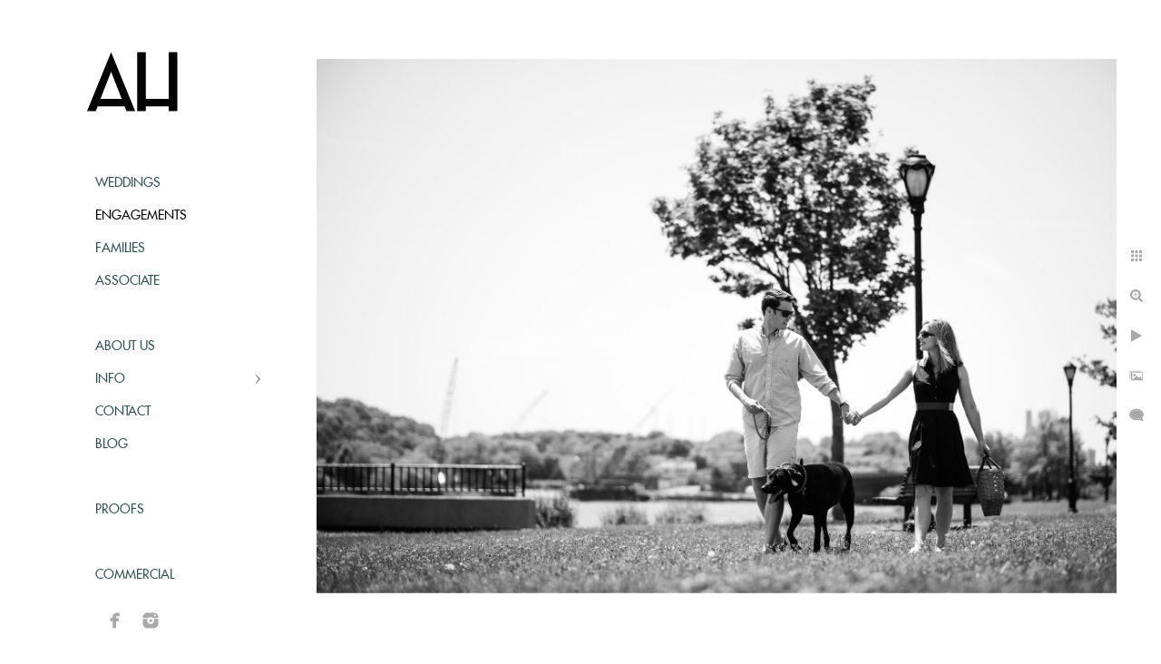

--- FILE ---
content_type: text/html; charset=utf-8
request_url: https://www.andrewhendersonweddings.com/engagement-photographers-nyc/top-connecticut-engagement-photographer
body_size: 5742
content:
<!DOCTYPE html><!-- site by Good Gallery, www.goodgallery.com --><html class="no-js GalleryPage"><head><title>Top Connecticut Engagement Photographer</title><link rel=dns-prefetch href=//cdn.goodgallery.com><link rel=dns-prefetch href=//www.google-analytics.com><link rel="shortcut icon" href=//cdn.goodgallery.com/4c66f7ac-24d2-4a1c-828a-c0cc94215437/logo/21oyeab3/gekij1u4pjy.ico><link rel=icon href=//cdn.goodgallery.com/4c66f7ac-24d2-4a1c-828a-c0cc94215437/logo/21oyeab3/gekij1u4pjy.svg sizes=any type=image/svg+xml><meta name=robots content=noarchive><link rel=canonical href=https://www.andrewhendersonweddings.com/engagement-photographers-nyc/top-connecticut-engagement-photographer><style>.YB:before{content:attr(data-c);display:block;height:150em}</style><link rel=stylesheet media=print onload="if(media!='all')media='all'" href=//cdn.goodgallery.com/4c66f7ac-24d2-4a1c-828a-c0cc94215437/d/Desktop-ItGZMuV6WJ2mol8ZCP0uXg-2-fnDdn8s4KaDx4ZvGd3Jasw.css><script src=//cdn.goodgallery.com/4c66f7ac-24d2-4a1c-828a-c0cc94215437/p/bundle-2teHGVEHG23F7yH4EM4Vng-20250629021656.js></script><script src=//cdn.goodgallery.com/4c66f7ac-24d2-4a1c-828a-c0cc94215437/d/PageData-374y1qs8-79f6195f-89b9-4701-aea0-66f7b282ef45-fnDdn8s4KaDx4ZvGd3Jasw-2.js></script><!--[if lt IE 9]><script src=/admin/Scripts/jQuery.XDomainRequest.js></script><![endif]--><meta property=og:url content=https://www.andrewhendersonweddings.com/engagement-photographers-nyc/top-connecticut-engagement-photographer><meta property=og:type content=website><meta property=og:site_name content=""><meta property=og:image content=https://cdn.goodgallery.com/4c66f7ac-24d2-4a1c-828a-c0cc94215437/r/1024/21oyes7l/top-connecticut-engagement-photographer.jpg><meta property=og:title content="Top Connecticut Engagement Photographer"><meta property=og:description><script type=application/ld+json>{ "@context": "http://schema.org", "@type": "BreadcrumbList", "itemListElement": [ { "@type": "ListItem", "position": "1", "item": { "@id": "https://www.andrewhendersonweddings.com/", "name": "Home" } }, { "@type": "ListItem", "position": "2", "item": { "@id": "https://www.andrewhendersonweddings.com/engagement-photographers-nyc", "name": "Engagements" } } ] }</script><meta name=google-site-verification content=C53k_qyOr6HJ9MWWMXTBls5TBDjVQuge1P_CvgHvmkg><style data-id=inline>html.js,html.js body{margin:0;padding:0}.elementContainer img{width:100%}ul.GalleryUIMenu{list-style:none;margin:0;padding:0}ul.GalleryUIMenu a{text-decoration:none}ul.GalleryUIMenu li{position:relative;white-space:nowrap}.GalleryUISiteNavigation{background-color:rgba(255,255,255,1);width:300px}.GalleryUIMenuTopLevel .GalleryUIMenu{display:inline-block}ul.GalleryUIMenu li,div.GalleryUIMenuSubMenuDiv li{text-transform:uppercase}.GalleryUIMenuTopLevel .GalleryUIMenu > li{padding:10px 15px 10px 105px;border:0 solid #FFFFFF;border-left-width:0;border-top-width:0;white-space:normal;text-align:left}.GalleryUIMenu > li{color:#2F4F4F;background-color:rgba(255,255,255,1);font-size:14px;;position:relative}.GalleryUIMenu > li > a{color:#2F4F4F}.GalleryUIMenu > li.Active > a{color:#000000}.GalleryUIMenu > li.Active{color:#000000;background-color:rgba(255,255,255,1)}span.SubMenuArrow,span.SubMenuArrowLeft,span.SubMenuArrowRight,span.SubMenuArrowUp,span.SubMenuArrowDown{display:block;position:absolute;top:50%;right:10px;margin-top:-6px;height:12px;width:12px;background-color:transparent}span.SubMenuArrowSizing{display:inline-block;width:22px;height:12px;opacity:0;margin-right:-2px}.GalleryUISiteNavigation{position:fixed;top:0;left:0}.GalleryUIMenuTopLevel .GalleryUIMenu{width:300px}.GalleryUISiteNavigation{height:100%}html{font-family:'Futura Extended',sans-serif}@font-face{font-display:swap;font-family:'Futura Extended';src:local('Futura Extended'),url(https://cdn.goodgallery.com/GoogleFont/Futura/Futura%20Extended.ttf) format('truetype')}.GalleryUIMenu,.GalleryUIMenu a{font-family:'Futura Extended',sans-serif}@font-face{font-display:swap;font-family:'Futura Extended';src:local('Futura Extended'),url(https://cdn.goodgallery.com/GoogleFont/Futura/Futura%20Extended.ttf) format('truetype')}.PageTemplateText,.CaptionContainer,.PageInformationArea,.GGTextContent{font-family:'Futura Light',sans-serif}@font-face{font-display:swap;font-family:'Futura Light';src:local('Futura Light'),url(https://cdn.goodgallery.com/GoogleFont/Futura/Futura%20%28Light%29.ttf) format('truetype')}h1,h2,h3,h4,h5,h6{font-family:'Futura Light',sans-serif;font-weight:700}@font-face{font-display:swap;font-family:'Futura Light';src:local('Futura Light'),url(https://cdn.goodgallery.com/GoogleFont/Futura/Futura%20%28Light%29.ttf) format('truetype')}.GalleryUIContainer .NameMark{font-family:'Futura Extended',sans-serif}@font-face{font-display:swap;font-family:'Futura Extended';src:local('Futura Extended'),url(https://cdn.goodgallery.com/GoogleFont/Futura/Futura%20Extended.ttf) format('truetype')}.GalleryMenuContent .GGMenuPageHeading{font-family:'Futura Extended',sans-serif}@font-face{font-display:swap;font-family:'Futura Extended';src:local('Futura Extended'),url(https://cdn.goodgallery.com/GoogleFont/Futura/Futura%20Extended.ttf) format('truetype')}.GMLabel{font-family:'Futura Extended',sans-serif}@font-face{font-display:swap;font-family:'Futura Extended';src:local('Futura Extended'),url(https://cdn.goodgallery.com/GoogleFont/Futura/Futura%20Extended.ttf) format('truetype')}.GMTagline{font-family:'Futura Extended',sans-serif}@font-face{font-display:swap;font-family:'Futura Extended';src:local('Futura Extended'),url(https://cdn.goodgallery.com/GoogleFont/Futura/Futura%20Extended.ttf) format('truetype')}div.GGForm label.SectionHeading{font-family:'Futura Extended',sans-serif}@font-face{font-display:swap;font-family:'Futura Extended';src:local('Futura Extended'),url(https://cdn.goodgallery.com/GoogleFont/Futura/Futura%20Extended.ttf) format('truetype')}.GGHamburgerMenuLabel{font-family:'Futura Extended',sans-serif}@font-face{font-display:swap;font-family:'Futura Extended';src:local('Futura Extended'),url(https://cdn.goodgallery.com/GoogleFont/Futura/Futura%20Extended.ttf) format('truetype')}h2{font-family:'Futura Extended',sans-serif;font-weight:700}@font-face{font-display:swap;font-family:'Futura Extended';src:local('Futura Extended'),url(https://cdn.goodgallery.com/GoogleFont/Futura/Futura%20Extended.ttf) format('truetype')}h3{font-family:'Futura Extended',sans-serif;font-weight:700}@font-face{font-display:swap;font-family:'Futura Extended';src:local('Futura Extended'),url(https://cdn.goodgallery.com/GoogleFont/Futura/Futura%20Extended.ttf) format('truetype')}h4{font-family:'Futura Extended',sans-serif;font-weight:700}@font-face{font-display:swap;font-family:'Futura Extended';src:local('Futura Extended'),url(https://cdn.goodgallery.com/GoogleFont/Futura/Futura%20Extended.ttf) format('truetype')}h5{font-family:'Futura Extended',sans-serif;font-weight:700}@font-face{font-display:swap;font-family:'Futura Extended';src:local('Futura Extended'),url(https://cdn.goodgallery.com/GoogleFont/Futura/Futura%20Extended.ttf) format('truetype')}h6{font-family:'Futura Extended',sans-serif;font-weight:700}@font-face{font-display:swap;font-family:'Futura Extended';src:local('Futura Extended'),url(https://cdn.goodgallery.com/GoogleFont/Futura/Futura%20Extended.ttf) format('truetype')}h1{line-height:1.45;text-transform:none;text-align:left;letter-spacing:0}h2{line-height:1.45;text-transform:none;text-align:left;letter-spacing:0}h3{line-height:1.45;text-transform:none;text-align:left;letter-spacing:0}h4{line-height:1.45;text-transform:none;text-align:left;letter-spacing:0}h5{line-height:1.45;text-transform:none;text-align:left;letter-spacing:0}h6{line-height:1.45;text-transform:none;text-align:left;letter-spacing:0}.PageTemplateText,.CaptionContainer,.PageInformationArea,.GGTextContent{line-height:1.45;text-transform:none;text-align:left}ul.GGBottomNavigation span{font-family:'Futura Extended',sans-serif}@font-face{font-display:swap;font-family:'Futura Extended';src:local('Futura Extended'),url(https://cdn.goodgallery.com/GoogleFont/Futura/Futura%20Extended.ttf) format('truetype')}.GGTextContent .GGBreadCrumbs .GGBreadCrumb,.GGTextContent .GGBreadCrumb span{font-family:'Futura Extended',sans-serif}@font-face{font-display:swap;font-family:'Futura Extended';src:local('Futura Extended'),url(https://cdn.goodgallery.com/GoogleFont/Futura/Futura%20Extended.ttf) format('truetype')}</style><body data-page-type=gallery class=GalleryUIContainer data-page-id=79f6195f-89b9-4701-aea0-66f7b282ef45 data-tags="" data-menu-hash=fnDdn8s4KaDx4ZvGd3Jasw data-settings-hash=ItGZMuV6WJ2mol8ZCP0uXg data-fotomotoid="" data-imglocation="//cdn.goodgallery.com/4c66f7ac-24d2-4a1c-828a-c0cc94215437/" data-cdn=//cdn.goodgallery.com/4c66f7ac-24d2-4a1c-828a-c0cc94215437 data-stoken=374y1qs8 data-settingstemplateid=""><div class=GalleryUIContentParent data-pretagged=true><div class=GalleryUIContentContainer data-pretagged=true><div class=GalleryUIContent data-pretagged=true><div class=CanvasContainer data-id=o2y3xlf3w1y data-pretagged=true style=overflow:hidden><div class=imgContainer style=position:absolute><div class=dummy style=padding-top:66.75%></div><div class=elementContainer style=position:absolute;top:0;bottom:0;left:0;right:0;overflow:hidden><picture><source type=image/jpeg sizes=132vw srcset="//cdn.goodgallery.com/4c66f7ac-24d2-4a1c-828a-c0cc94215437/r/0200/21oyes7l/top-connecticut-engagement-photographer.jpg 200w, //cdn.goodgallery.com/4c66f7ac-24d2-4a1c-828a-c0cc94215437/r/0300/21oyes7l/top-connecticut-engagement-photographer.jpg 300w, //cdn.goodgallery.com/4c66f7ac-24d2-4a1c-828a-c0cc94215437/r/0480/21oyes7l/top-connecticut-engagement-photographer.jpg 480w, //cdn.goodgallery.com/4c66f7ac-24d2-4a1c-828a-c0cc94215437/r/0640/21oyes7l/top-connecticut-engagement-photographer.jpg 640w, //cdn.goodgallery.com/4c66f7ac-24d2-4a1c-828a-c0cc94215437/r/0800/21oyes7l/top-connecticut-engagement-photographer.jpg 800w, //cdn.goodgallery.com/4c66f7ac-24d2-4a1c-828a-c0cc94215437/r/1024/21oyes7l/top-connecticut-engagement-photographer.jpg 1024w, //cdn.goodgallery.com/4c66f7ac-24d2-4a1c-828a-c0cc94215437/r/1280/21oyes7l/top-connecticut-engagement-photographer.jpg 1280w, //cdn.goodgallery.com/4c66f7ac-24d2-4a1c-828a-c0cc94215437/r/1600/21oyes7l/top-connecticut-engagement-photographer.jpg 1600w, //cdn.goodgallery.com/4c66f7ac-24d2-4a1c-828a-c0cc94215437/r/1920/21oyes7l/top-connecticut-engagement-photographer.jpg 1920w, //cdn.goodgallery.com/4c66f7ac-24d2-4a1c-828a-c0cc94215437/r/2560/21oyes7l/top-connecticut-engagement-photographer.jpg 2560w, //cdn.goodgallery.com/4c66f7ac-24d2-4a1c-828a-c0cc94215437/r/3200/21oyes7l/top-connecticut-engagement-photographer.jpg 3200w"><img src=//cdn.goodgallery.com/4c66f7ac-24d2-4a1c-828a-c0cc94215437/r/1024/21oyes7l/top-connecticut-engagement-photographer.jpg draggable=false alt="Top Connecticut Engagement Photographer" title="Top Connecticut Engagement Photographer" srcset="//cdn.goodgallery.com/4c66f7ac-24d2-4a1c-828a-c0cc94215437/r/1024/21oyes7l/top-connecticut-engagement-photographer.jpg, //cdn.goodgallery.com/4c66f7ac-24d2-4a1c-828a-c0cc94215437/r/2560/21oyes7l/top-connecticut-engagement-photographer.jpg 2x" loading=lazy></picture></div></div></div></div></div><div class=prev></div><div class=next></div><span class="prev SingleImageHidden"></span><span class="next SingleImageHidden"></span><div class=GalleryUIThumbnailPanelContainerParent></div></div><div class=GalleryUISiteNavigation><a href="/" class=NavigationLogoTarget><img src="[data-uri]" alt="" border=0 style="padding:10px 10px 10px 10px" height=160 width=280></a><div class=GalleryUIMenuTopLevel data-predefined=true><div class=GalleryUIMenuContainer data-predefined=true><ul class=GalleryUIMenu data-predefined=true><li data-pid=e1a171f4-b824-40f1-99a5-c4265fe59784><a href=/weddings>Weddings</a><span class=SubMenuArrowSizing> </span><li data-pid=79f6195f-89b9-4701-aea0-66f7b282ef45><a href=/engagement-photographers-nyc>Engagements</a><span class=SubMenuArrowSizing> </span><li data-pid=00b81d60-1cab-4d23-863a-aadea77c08e7><a href=/family-photography-ct>Families</a><span class=SubMenuArrowSizing> </span><li data-pid=0ee14730-0e35-44bf-bcf1-a40b8f64d024><a href=/nyc-wedding-photographer>Associate</a><span class=SubMenuArrowSizing> </span><li data-pid=7123bb3f-83b5-40fb-a951-57089361c5f4 class=TypeMenuHTML><span> </span><span class=SubMenuArrowSizing> </span><li data-pid=13db47a0-f86b-4c91-9dbf-f1136bc51072><a href=/about-ct-wedding-photographer-andrew-henderson>About Us</a><span class=SubMenuArrowSizing> </span><li data-pid=64c6a0df-3c21-4575-9f89-c3a1022811a8><a href=/info>Info</a><span class=SubMenuArrow> </span><span class=SubMenuArrowSizing> </span><li data-pid=c4ca738c-6c63-402a-9e7f-cc4e2afd6a05><a href=/contact>Contact</a><span class=SubMenuArrowSizing> </span><li data-pid=e5dcd9e5-1e83-41fa-982f-a88d5bd4170e><a href="/blog/">Blog</a><span class=SubMenuArrowSizing> </span><li data-pid=48085e7b-8137-4935-8f11-de8b094825b0 class=TypeMenuHTML><span> </span><span class=SubMenuArrowSizing> </span><li data-pid=40fe9bc1-eabc-4957-95ac-9cf88a60016f><a href="https://clients.andrewhendersonweddings.com/">Proofs</a><span class=SubMenuArrowSizing> </span><li data-pid=a41fb095-4439-40b6-9d69-55bab5fb654d class=TypeMenuHTML><span> </span><span class=SubMenuArrowSizing> </span><li data-pid=47bb647e-5d16-485c-a7d2-fb40e83404f4><a href="https://www.hendersonvisuals.com/">Commercial</a><span class=SubMenuArrowSizing> </span><li data-pid=499365b7-9e8e-4433-90ba-3a7368a700db class="TypeMenuHTML SocialNetwork"><span class=SubMenuArrowSizing> </span></ul></div></div></div><div class=GalleryUIMenuSubLevel style=opacity:0;display:none;z-index:10102 data-pid=03c6685a-feb3-483c-a221-220bd1f4db44><div class=GalleryUIMenuContainer><ul class=GalleryUIMenu><li data-pid=d392aa4f-419a-4176-8457-03765b3c9260><a href=/info/locations/50-most-beautiful-hudson-valley-wedding-venues>Hudson Valley</a><li data-pid=0b6223fc-8d80-4969-9a0e-ea42dee83db1><a href=/info/locations/18-most-beautiful-wedding-venues-nyc>New York City</a><li data-pid=1059178f-5bbd-4533-8ab1-5377f3300ac3><a href=/info/locations/50-most-beautiful-wedding-venues-in-CT>Connecticut</a><li data-pid=d50b98a9-8459-4520-b95c-99550e9923cd><a href=/info/locations/20-most-beautiful-wedding-venues-in-ma>Massachusetts</a><li data-pid=9dda71cb-5334-4e94-b916-939f636b0b18><a href=/info/locations/vermont-wedding-venues>Vermont</a><li data-pid=e429e865-15fa-48bb-abdc-9f60edba8790><a href=/info/locations/9-most-beautiful-newport-ri-wedding-venues>Newport</a><li data-pid=3e7c9f96-5fa0-4e82-ac8f-28cce3d3791b><a href=/info/locations/philadelphia-wedding-venues>Philadelphia</a><li data-pid=a9bc8c86-03c8-4a16-aeda-47f3ddfe2b42><a href=/info/locations/20-most-beautiful-fairfield-county-wedding-venues>Fairfield County</a><li data-pid=8b239691-e8e9-4ab7-9f09-fe8ec4b22f2d><a href=/info/locations/wedding-venues-upstate-ny>Upstate NY</a></ul></div></div><div class=GalleryUIMenuSubLevel style=opacity:0;display:none;z-index:10101 data-pid=64c6a0df-3c21-4575-9f89-c3a1022811a8><div class=GalleryUIMenuContainer><ul class=GalleryUIMenu><li data-pid=aacbd83f-839e-4891-bde9-0e02eeebc59b><a href=/info/frequent-questions>Frequent Questions</a><span class=SubMenuArrowSizing> </span><li data-pid=01edbcc8-7864-401e-b693-091183bc1546><a href=/info/documentary-wedding-photography>Approach</a><span class=SubMenuArrowSizing> </span><li data-pid=69241430-3a0a-40fb-af22-156bf0d8497b><a href=/info/nyc-elopement-photographer>NYC Elopement</a><span class=SubMenuArrowSizing> </span><li data-pid=55992837-16a7-4f07-8e9a-ca0065edfcab><a href=/info/wedding-albums>Albums</a><span class=SubMenuArrowSizing> </span><li data-pid=7b1a0bd6-a06a-427f-80b3-ae7ecaeafca7><a href=/info/prints-on-wood>Wood Prints</a><span class=SubMenuArrowSizing> </span><li data-pid=65acdf73-2d5f-4856-ba97-c0149f33ec17><a href=/info/testimonials>Testimonials</a><span class=SubMenuArrowSizing> </span><li data-pid=2d3c5e84-0cb5-41f2-b533-935e1a8c19f3><a href=/info/10-wedding-photography-tips-for-the-bride>Wedding Tips</a><span class=SubMenuArrowSizing> </span><li data-pid=03c6685a-feb3-483c-a221-220bd1f4db44><a href=/info/locations>Locations</a><span class=SubMenuArrow> </span><span class=SubMenuArrowSizing> </span></ul></div></div><div class="GGCaption YB"><div class="CaptionContainer GGTextContent"><span><div class=GGBreadCrumbs><div class=GGBreadCrumb><a href="/" title="CT Wedding Photographers"><span>Home</span></a> »</div><div class=GGBreadCrumb><span>Engagements</span></div></div><h1>Top Connecticut Engagement Photographer</h1><p><span id=docs-internal-guid-f339aa97-e2c5-8f58-1671-22abf8f2e937>Only a Top Connecticut Engagement Photographer can create pictures that a couple will treasure for a lifetime. This black and white image, taken by a Top Connecticut Engagement Photographer, shows one future Mr. and Mrs. strolling along the side of the river with their dog. The groom wears khaki shorts and a long sleeved button down shirt. As a result of the warm summer air, he has rolled the sleeves of his shirt up to his elbows. Both the bride and groom wear sunglasses to shield their eyes, and the bride wears a dark colored sundress and sandals. The couple make a candidly beautiful image as &nbsp;they walk through the grass on the pier, the bright sun filling the sky overhead. Behind them a lamp post rises up from the ground, ready to light up the area when after the sun sets. Next to the lamp post a single tree stands, its branches blowing gently in the breeze that floats off of the river. The scene is tranquil, and the joy between the bride and groom is palpable even from a distance. The pair exudes happy contentment - hands clasped, eyes on one another, and walking steadily forward with their beloved canine companion. </span><p class=TextPageCopyrightStatement><center><span style=font-size:60%>CT Wedding Photographer Andrew Henderson, 422 Villa Ave Fairfield CT 06825 - (203) 997-2332</span></center><ul class=GGBottomNavigation><li><a href=/weddings title="CT Wedding Photographs"><span>Weddings</span></a><li><span>Engagements</span><li><a href=/family-photography-ct title="Family Photography CT"><span>Families</span></a><li><a href=/nyc-wedding-photographer title="NYC Wedding Photographer"><span>Associate</span></a><li><a href=/about-ct-wedding-photographer-andrew-henderson title="About CT Wedding Photographer Andrew Henderson"><span>About&nbsp;Us</span></a><li><a href=/info title=Info><span>Info</span></a><li><a href=/contact title=Contact><span>Contact</span></a><li><a href="/blog/" title="New England Wedding Photographer"><span>Blog</span></a><li><a href="https://clients.andrewhendersonweddings.com/" title=Proofs><span>Proofs</span></a><li><a href="https://www.hendersonvisuals.com/" title=Commercial><span>Commercial</span></a></ul></span></div></div>

--- FILE ---
content_type: text/html; charset=utf-8
request_url: https://www.andrewhendersonweddings.com/engagement-photographers-nyc?IsAjax=1
body_size: 12603
content:
<!DOCTYPE html><!-- site by Good Gallery, www.goodgallery.com -->
<html class="no-js GalleryPage ">
<head>
<title>Engagement Photographers NYC</title>
<meta name="description" content="View Andrew Henderson&#39;s best engagement photos. Based out of Connecticut, Andrew photographs engagements in Hudson Valley, NYC, and around the country." />
<link rel="dns-prefetch" href="//cdn.goodgallery.com" /><link rel="dns-prefetch" href="//www.google-analytics.com" />
<link rel="shortcut icon" href="//cdn.goodgallery.com/4c66f7ac-24d2-4a1c-828a-c0cc94215437/logo/21oyeab3/gekij1u4pjy.ico" />
<link rel="icon" href="//cdn.goodgallery.com/4c66f7ac-24d2-4a1c-828a-c0cc94215437/logo/21oyeab3/gekij1u4pjy.svg" sizes="any" type="image/svg+xml" />

 <meta name="robots" content="noarchive" /> 	 <link rel="canonical" href="https://www.andrewhendersonweddings.com/engagement-photographers-nyc" />
 <style type="text/css">.YB:before{content: attr(data-c);display: block;height: 150em;}</style><link rel="stylesheet" type="text/css" media="print" onload="if(media!='all')media='all'" href="//cdn.goodgallery.com/4c66f7ac-24d2-4a1c-828a-c0cc94215437/d/Desktop-ItGZMuV6WJ2mol8ZCP0uXg-2-fnDdn8s4KaDx4ZvGd3Jasw.css" />
<script type="text/javascript" src="//cdn.goodgallery.com/4c66f7ac-24d2-4a1c-828a-c0cc94215437/p/bundle-2teHGVEHG23F7yH4EM4Vng-20250629021656.js"></script>
<script type="text/javascript" src="//cdn.goodgallery.com/4c66f7ac-24d2-4a1c-828a-c0cc94215437/d/PageData-374y1qs8-79f6195f-89b9-4701-aea0-66f7b282ef45-fnDdn8s4KaDx4ZvGd3Jasw-2.js"></script>
<!--[if lt IE 9]><script type="text/javascript" src="/admin/Scripts/jQuery.XDomainRequest.js"></script><![endif]-->

<meta property="og:url" content="https://www.andrewhendersonweddings.com/engagement-photographers-nyc" />
<meta property="og:type" content="website" />
<meta property="og:site_name" content="" />
<meta property="og:image" content="https://cdn.goodgallery.com/4c66f7ac-24d2-4a1c-828a-c0cc94215437/s/0200/21oyezat/boston-engagement-photographers.jpg"/><meta property="og:image" content="https://cdn.goodgallery.com/4c66f7ac-24d2-4a1c-828a-c0cc94215437/s/0200/21oyeze3/engagement-photos-central-park.jpg"/><meta property="og:image" content="https://cdn.goodgallery.com/4c66f7ac-24d2-4a1c-828a-c0cc94215437/s/0200/21oyezdf/mystic-engagement-photos.jpg"/><meta property="og:image" content="https://cdn.goodgallery.com/4c66f7ac-24d2-4a1c-828a-c0cc94215437/s/0200/21oyezb4/new-haven-engagement-photos.jpg"/><meta property="og:image" content="https://cdn.goodgallery.com/4c66f7ac-24d2-4a1c-828a-c0cc94215437/s/0200/21oyezcv/san-francisco-engagement-photos.jpg"/><meta property="og:image" content="https://cdn.goodgallery.com/4c66f7ac-24d2-4a1c-828a-c0cc94215437/s/0200/21oyezdv/greenwich-engagement-photos.jpg"/><meta property="og:image" content="https://cdn.goodgallery.com/4c66f7ac-24d2-4a1c-828a-c0cc94215437/s/0200/21oyezbe/engagement-photos-new-haven.jpg"/><meta property="og:image" content="https://cdn.goodgallery.com/4c66f7ac-24d2-4a1c-828a-c0cc94215437/s/0200/21oyezgj/engagement-photos-yale.jpg"/><meta property="og:image" content="https://cdn.goodgallery.com/4c66f7ac-24d2-4a1c-828a-c0cc94215437/s/0200/21oyezb7/fall-engagement-pictures.jpg"/><meta property="og:image" content="https://cdn.goodgallery.com/4c66f7ac-24d2-4a1c-828a-c0cc94215437/s/0200/21oyezec/beach-engagement-photos.jpg"/><meta property="og:image" content="https://cdn.goodgallery.com/4c66f7ac-24d2-4a1c-828a-c0cc94215437/s/0200/21oyezd0/engagement-photos-san-francisco.jpg"/><meta property="og:image" content="https://cdn.goodgallery.com/4c66f7ac-24d2-4a1c-828a-c0cc94215437/s/0200/21oyezar/boston-engagement.jpg"/><meta property="og:image" content="https://cdn.goodgallery.com/4c66f7ac-24d2-4a1c-828a-c0cc94215437/s/0200/21oyezd4/engagement-photos-mystic-connecticut.jpg"/><meta property="og:image" content="https://cdn.goodgallery.com/4c66f7ac-24d2-4a1c-828a-c0cc94215437/s/0200/21oyezfo/destination-engagement-photographer.jpg"/><meta property="og:image" content="https://cdn.goodgallery.com/4c66f7ac-24d2-4a1c-828a-c0cc94215437/s/0200/21oyezav/top-boston-engagement-photographer.jpg"/><meta property="og:image" content="https://cdn.goodgallery.com/4c66f7ac-24d2-4a1c-828a-c0cc94215437/s/0200/21oyezfw/hoboken-engagement-photos.jpg"/><meta property="og:image" content="https://cdn.goodgallery.com/4c66f7ac-24d2-4a1c-828a-c0cc94215437/s/0200/21oyesl3/engagement-photographer-new-haven.jpg"/><meta property="og:image" content="https://cdn.goodgallery.com/4c66f7ac-24d2-4a1c-828a-c0cc94215437/s/0200/21oyezg7/yale-university-engagement-photos.jpg"/><meta property="og:image" content="https://cdn.goodgallery.com/4c66f7ac-24d2-4a1c-828a-c0cc94215437/s/0200/21oyezb6/engagement-photos-hudson-valley-new-york.jpg"/><meta property="og:image" content="https://cdn.goodgallery.com/4c66f7ac-24d2-4a1c-828a-c0cc94215437/s/0200/21oyezdz/engagement-photos-fairfield-county.jpg"/><meta property="og:image" content="https://cdn.goodgallery.com/4c66f7ac-24d2-4a1c-828a-c0cc94215437/s/0200/21oyezds/engagement-photos-mystic.jpg"/><meta property="og:image" content="https://cdn.goodgallery.com/4c66f7ac-24d2-4a1c-828a-c0cc94215437/s/0200/21oyeze8/best-connecticut-engagement-photographer.jpg"/><meta property="og:image" content="https://cdn.goodgallery.com/4c66f7ac-24d2-4a1c-828a-c0cc94215437/s/0200/21oyezgc/top-connecticut-engagement-photographer.jpg"/><meta property="og:image" content="https://cdn.goodgallery.com/4c66f7ac-24d2-4a1c-828a-c0cc94215437/s/0200/21oyezdn/ct-engagement-photographer.jpg"/><meta property="og:image" content="https://cdn.goodgallery.com/4c66f7ac-24d2-4a1c-828a-c0cc94215437/s/0200/21oyezee/fairfield-engagement-photographer.jpg"/><meta property="og:image" content="https://cdn.goodgallery.com/4c66f7ac-24d2-4a1c-828a-c0cc94215437/s/0200/21oyezfu/best-new-jersey-engagement-photographer.jpg"/><meta property="og:image" content="https://cdn.goodgallery.com/4c66f7ac-24d2-4a1c-828a-c0cc94215437/s/0200/21oyesl1/best-new-haven-engagement-photographer.jpg"/><meta property="og:image" content="https://cdn.goodgallery.com/4c66f7ac-24d2-4a1c-828a-c0cc94215437/s/0200/21oyezh4/sex-engagement-photographer.jpg"/><meta property="og:image" content="https://cdn.goodgallery.com/4c66f7ac-24d2-4a1c-828a-c0cc94215437/s/0200/21oyezb0/east-rock-engagement-photos.jpg"/><meta property="og:image" content="https://cdn.goodgallery.com/4c66f7ac-24d2-4a1c-828a-c0cc94215437/s/0200/21oyezb1/best-connecticut-engagement-photographers.jpg"/><meta property="og:image" content="https://cdn.goodgallery.com/4c66f7ac-24d2-4a1c-828a-c0cc94215437/s/0200/21oyezd7/best-documentary-wedding-photographers.jpg"/><meta property="og:image" content="https://cdn.goodgallery.com/4c66f7ac-24d2-4a1c-828a-c0cc94215437/s/0200/21oyezbj/engagement-pictures-gouveia-vineyards.jpg"/><meta property="og:image" content="https://cdn.goodgallery.com/4c66f7ac-24d2-4a1c-828a-c0cc94215437/s/0200/21oyevto/best-hoboken-engagement-photographer.jpg"/><meta property="og:image" content="https://cdn.goodgallery.com/4c66f7ac-24d2-4a1c-828a-c0cc94215437/s/0200/21oyezdb/ct-beach-engagement-photos.jpg"/><meta property="og:image" content="https://cdn.goodgallery.com/4c66f7ac-24d2-4a1c-828a-c0cc94215437/s/0200/21oyezd9/engagement-pictures-mystic-connecticut.jpg"/><meta property="og:image" content="https://cdn.goodgallery.com/4c66f7ac-24d2-4a1c-828a-c0cc94215437/s/0200/21oyezef/engagement-pictures-ct.jpg"/>
<script type="application/ld+json">{ "@context": "http://schema.org", "@type": "BreadcrumbList", "itemListElement": [ { "@type": "ListItem", "position": "1", "item": { "@id": "https://www.andrewhendersonweddings.com/", "name": "Home" } }, { "@type": "ListItem", "position": "2", "item": { "@id": "https://www.andrewhendersonweddings.com/engagement-photographers-nyc", "name": "Engagements" } } ] }</script>
<meta name="google-site-verification" content="C53k_qyOr6HJ9MWWMXTBls5TBDjVQuge1P_CvgHvmkg" />
<style type="text/css" data-id="inline">
html.js, html.js body {margin:0;padding:0;}
div.ThumbnailPanelThumbnailContainer div.Placeholder, div.ThumbnailPanelThumbnailContainer .CVThumb {position: absolute;left: 0px;top: 0px;height: 100%;width: 100%;border: 0px} div.ThumbnailPanelThumbnailContainer .CVThumb {text-align: center} div.ThumbnailPanelThumbnailContainer .CVThumb img {max-width: 100%;width: 100%;border: 0px} span.ThumbnailPanelEntityLoaded div.Placeholder {display: none;}
html.no-js .CVThumb img {opacity:0} div.ThumbnailPanelThumbnailContainer {overflow:hidden;position:absolute;top:0px;left:0px} .YB:before{content: attr(data-c);display: block;height: 150em;width:100%;background-color:#FFFFFF;position:fixed;z-index:9999;}
.GalleryUIThumbnailPanelContainerParent {background-color:#FFFFFF}
ul.GalleryUIMenu {list-style: none;margin: 0;padding: 0} ul.GalleryUIMenu a {text-decoration: none} ul.GalleryUIMenu li {position: relative; white-space: nowrap}
.GalleryUISiteNavigation {background-color: rgba(255, 255, 255, 1);width:300px}
.GalleryUIMenuTopLevel .GalleryUIMenu {display: inline-block} ul.GalleryUIMenu li, div.GalleryUIMenuSubMenuDiv li {text-transform:uppercase}
.GalleryUIMenuTopLevel .GalleryUIMenu > li {padding: 10px 15px 10px 105px;border:0px solid #FFFFFF;border-left-width:0px;border-top-width:0px;white-space:normal;text-align:left}
.GalleryUIMenu > li {color:#2F4F4F;background-color:rgba(255, 255, 255, 1);font-size:14px;;position:relative}
.GalleryUIMenu > li > a {color:#2F4F4F} .GalleryUIMenu > li.Active > a {color:#000000}
.GalleryUIMenu > li.Active {color:#000000;background-color:rgba(255, 255, 255, 1)}
span.SubMenuArrow,span.SubMenuArrowLeft,span.SubMenuArrowRight,span.SubMenuArrowUp,span.SubMenuArrowDown {display:block;position:absolute;top:50%;right:10px;margin-top:-6px;height:12px;width:12px;background-color:transparent;} span.SubMenuArrowSizing {display:inline-block;width:22px;height:12px;opacity:0;margin-right:-2px;}

 .GalleryUISiteNavigation {position:fixed;top:0;left:0}
.GalleryUIMenuTopLevel .GalleryUIMenu {width:300px} .GalleryUISiteNavigation {height:100%}


html { font-family: 'Futura Extended', sans-serif ; } @font-face {     font-display:swap;font-family: 'Futura Extended';     src: local('Futura Extended'), url(https://cdn.goodgallery.com/GoogleFont/Futura/Futura%20Extended.ttf) format('truetype'); }
.GalleryUIMenu, .GalleryUIMenu a { font-family: 'Futura Extended', sans-serif ; } @font-face {     font-display:swap;font-family: 'Futura Extended';     src: local('Futura Extended'), url(https://cdn.goodgallery.com/GoogleFont/Futura/Futura%20Extended.ttf) format('truetype'); }
.PageTemplateText,.CaptionContainer,.PageInformationArea,.GGTextContent { font-family: 'Futura Light', sans-serif ; } @font-face {     font-display:swap;font-family: 'Futura Light';     src: local('Futura Light'), url(https://cdn.goodgallery.com/GoogleFont/Futura/Futura%20%28Light%29.ttf) format('truetype'); }
h1, h2, h3, h4, h5, h6 { font-family: 'Futura Light', sans-serif ;font-weight:700; } @font-face {     font-display:swap;font-family: 'Futura Light';     src: local('Futura Light'), url(https://cdn.goodgallery.com/GoogleFont/Futura/Futura%20%28Light%29.ttf) format('truetype'); }
.GalleryUIContainer .NameMark { font-family: 'Futura Extended', sans-serif ; } @font-face {     font-display:swap;font-family: 'Futura Extended';     src: local('Futura Extended'), url(https://cdn.goodgallery.com/GoogleFont/Futura/Futura%20Extended.ttf) format('truetype'); }
.GalleryMenuContent .GGMenuPageHeading { font-family: 'Futura Extended', sans-serif ; } @font-face {     font-display:swap;font-family: 'Futura Extended';     src: local('Futura Extended'), url(https://cdn.goodgallery.com/GoogleFont/Futura/Futura%20Extended.ttf) format('truetype'); }
.GMLabel { font-family: 'Futura Extended', sans-serif ; } @font-face {     font-display:swap;font-family: 'Futura Extended';     src: local('Futura Extended'), url(https://cdn.goodgallery.com/GoogleFont/Futura/Futura%20Extended.ttf) format('truetype'); }
.GMTagline { font-family: 'Futura Extended', sans-serif ; } @font-face {     font-display:swap;font-family: 'Futura Extended';     src: local('Futura Extended'), url(https://cdn.goodgallery.com/GoogleFont/Futura/Futura%20Extended.ttf) format('truetype'); }
div.GGForm label.SectionHeading { font-family: 'Futura Extended', sans-serif ; } @font-face {     font-display:swap;font-family: 'Futura Extended';     src: local('Futura Extended'), url(https://cdn.goodgallery.com/GoogleFont/Futura/Futura%20Extended.ttf) format('truetype'); }
.GGHamburgerMenuLabel { font-family: 'Futura Extended', sans-serif ; } @font-face {     font-display:swap;font-family: 'Futura Extended';     src: local('Futura Extended'), url(https://cdn.goodgallery.com/GoogleFont/Futura/Futura%20Extended.ttf) format('truetype'); }
h2 { font-family: 'Futura Extended', sans-serif ;font-weight:700; } @font-face {     font-display:swap;font-family: 'Futura Extended';     src: local('Futura Extended'), url(https://cdn.goodgallery.com/GoogleFont/Futura/Futura%20Extended.ttf) format('truetype'); }
h3 { font-family: 'Futura Extended', sans-serif ;font-weight:700; } @font-face {     font-display:swap;font-family: 'Futura Extended';     src: local('Futura Extended'), url(https://cdn.goodgallery.com/GoogleFont/Futura/Futura%20Extended.ttf) format('truetype'); }
h4 { font-family: 'Futura Extended', sans-serif ;font-weight:700; } @font-face {     font-display:swap;font-family: 'Futura Extended';     src: local('Futura Extended'), url(https://cdn.goodgallery.com/GoogleFont/Futura/Futura%20Extended.ttf) format('truetype'); }
h5 { font-family: 'Futura Extended', sans-serif ;font-weight:700; } @font-face {     font-display:swap;font-family: 'Futura Extended';     src: local('Futura Extended'), url(https://cdn.goodgallery.com/GoogleFont/Futura/Futura%20Extended.ttf) format('truetype'); }
h6 { font-family: 'Futura Extended', sans-serif ;font-weight:700; } @font-face {     font-display:swap;font-family: 'Futura Extended';     src: local('Futura Extended'), url(https://cdn.goodgallery.com/GoogleFont/Futura/Futura%20Extended.ttf) format('truetype'); }
h1 { line-height: 1.45; text-transform: none; text-align: left; letter-spacing: 0px; }
h2 { line-height: 1.45; text-transform: none; text-align: left; letter-spacing: 0px;  }
h3 { line-height: 1.45; text-transform: none; text-align: left; letter-spacing: 0px; }
h4 { line-height: 1.45; text-transform: none; text-align: left; letter-spacing: 0px; }
h5 { line-height: 1.45; text-transform: none; text-align: left; letter-spacing: 0px; }
h6 { line-height: 1.45; text-transform: none; text-align: left; letter-spacing: 0px; }
.PageTemplateText,.CaptionContainer,.PageInformationArea,.GGTextContent { line-height: 1.45; text-transform: none; text-align: left; }
ul.GGBottomNavigation span { font-family: 'Futura Extended', sans-serif ; } @font-face {     font-display:swap;font-family: 'Futura Extended';     src: local('Futura Extended'), url(https://cdn.goodgallery.com/GoogleFont/Futura/Futura%20Extended.ttf) format('truetype'); }
.GGTextContent .GGBreadCrumbs .GGBreadCrumb, .GGTextContent .GGBreadCrumb span { font-family: 'Futura Extended', sans-serif ; } @font-face {     font-display:swap;font-family: 'Futura Extended';     src: local('Futura Extended'), url(https://cdn.goodgallery.com/GoogleFont/Futura/Futura%20Extended.ttf) format('truetype'); }




div.GalleryUIThumbnailPanelContainerParent {
    background-color: #FFFFFF;
}

div.GGThumbActualContainer div.ThumbnailPanelCaptionContainer {
    position: unset;
    left: unset;
    top: unset;
}

html.js.GalleryPage.ThumbnailPanelActive {
    overflow: visible;
}

    
    html.GalleryPage.ThumbnailPanelActive div.GalleryUISiteNavigation {
        position: fixed !important;
    }
    

html.ThumbnailPanelActive body {
    overflow: visible;
}

html.ThumbnailPanelActive div.GalleryUIContentParent {
    overflow: visible;
}

div.GalleryUIThumbnailPanelContainer div.GGThumbModernContainer > div.GGTextContent {
    position: relative;
}

div.GGThumbActualContainer div.ThumbEntityContainer div.ThumbAspectContainer {
}

div.GGThumbActualContainer div.ThumbEntityContainer div.ThumbAspectContainer {
    height: 0;
    overflow: hidden;
    position: relative;
    border-radius: 0%;
    border: 0px solid rgba(255, 255, 255, 1);
    background-color: rgba(255, 255, 255, 1);
    opacity: 1;

    -moz-transition: opacity 0.15s, background-color 0.15s, border-color 0.15s, color 0.15s;
    -webkit-transition: opacity 0.15s, background-color 0.15s, border-color 0.15s, color 0.15s;
    -o-transition: opacity: 0.15s, background-color 0.15s, border-color 0.15s, color 0.15s;
    transition: opacity 0.15s, background-color 0.15s, border-color 0.15s, color 0.15s;
}

div.GGThumbActualContainer div.ThumbAspectContainer > div,
div.GGThumbModernContainer div.ThumbAspectContainer > div {
    position: absolute;
    left: 0;
    top: 0;
    height: 100%;
    width: 100%;
}

div.GGThumbActualContainer div.ThumbAspectContainer img,
div.GGThumbModernContainer div.ThumbAspectContainer img {
    min-width: 100%;
    min-height: 100%;
}

div.GGThumbActualContainer div.ThumbAspectContainer div.icon {
    position: absolute;
    left: unset;
    top: unset;
    right: 5px;
    bottom: 5px;
    cursor: pointer;

    -webkit-border-radius: 15%;
    -moz-border-radius: 15%;
    border-radius: 15%;
    height: 34px;
    width: 34px;
    padding: 5px;
    -moz-box-sizing: border-box;
    box-sizing: border-box;
}

div.ThumbEntityContainer div.ThumbCaption {
    display: none;
    overflow: hidden;
    
    cursor: pointer;
    padding: 20px;
    font-size: 12px;
    color: rgba(128, 128, 128, 1);
    background-color: rgba(255, 255, 255, 0.75);
    border: 0px solid rgba(128, 128, 128, 0.75);
    border-top-width: 0px;

    -moz-transition: opacity 0.15s, background-color 0.15s, border-color 0.15s, color 0.15s;
    -webkit-transition: opacity 0.15s, background-color 0.15s, border-color 0.15s, color 0.15s;
    -o-transition: opacity: 0.15s, background-color 0.15s, border-color 0.15s, color 0.15s;
    transition: opacity 0.15s, background-color 0.15s, border-color 0.15s, color 0.15s;

}

div.ThumbEntityContainer.ShowCaptions div.ThumbCaption {
    display: block;
}

html.ThumbnailPanelActive .GGCaption {
    display: none;
}

    
div.GGThumbActualContainer {
    display: grid;
    grid-template-columns: repeat(4, 1fr);
    grid-column-gap: 12px;
    margin: 45px 0px 45px 0px;
}

div.GGThumbActualContainer div.ThumbEntityContainer + div {
    margin-top: 12px;
}

    
        
div.GGThumbActualContainer > div:nth-child(1) {
    grid-column-start: 1;
}
        
        
div.GGThumbActualContainer > div:nth-child(2) {
    grid-column-start: 2;
}
        
        
div.GGThumbActualContainer > div:nth-child(3) {
    grid-column-start: 3;
}
        
        
div.GGThumbActualContainer > div:nth-child(4) {
    grid-column-start: 4;
}
        

div.GGThumbModernContainer div.ThumbAspectContainer {
    height: 0;
    overflow: hidden;
    position: relative;
    border: 0px solid rgba(255, 255, 255, 1);
    opacity: 1;

	-moz-transition: opacity 0.15s, background-color 0.15s, border-color 0.15s, color 0.15s;
	-webkit-transition: opacity 0.15s, background-color 0.15s, border-color 0.15s, color 0.15s;
	-o-transition: opacity: 0.15s, background-color 0.15s, border-color 0.15s, color 0.15s;
	transition: opacity 0.15s, background-color 0.15s, border-color 0.15s, color 0.15s;
}

div.GGThumbModernContainer div.ThumbCoverImage {
    margin: 45px 0px 45px 0px;
}

@media (hover: hover) {
    div.GGThumbActualContainer div.ThumbEntityContainer:hover div.ThumbAspectContainer {
        opacity: 0.8;
        border-color: rgba(128, 128, 128, 1);
    }

    div.ThumbEntityContainer:hover div.ThumbCaption {
        color: rgba(0, 0, 0, 1);
        background-color: rgba(211, 211, 211, 1);
        border-color: rgba(0, 0, 0, 1);
    }

    div.GGThumbModernContainer div.ThumbCoverImage:hover div.ThumbAspectContainer {
        opacity: 0.8;
        border-color: rgba(128, 128, 128, 1);
    }
}
</style>
</head>
<body data-page-type="gallery" class="GalleryUIContainer" data-page-id="79f6195f-89b9-4701-aea0-66f7b282ef45" data-tags="" data-menu-hash="fnDdn8s4KaDx4ZvGd3Jasw" data-settings-hash="ItGZMuV6WJ2mol8ZCP0uXg" data-fotomotoid="" data-imglocation="//cdn.goodgallery.com/4c66f7ac-24d2-4a1c-828a-c0cc94215437/" data-cdn="//cdn.goodgallery.com/4c66f7ac-24d2-4a1c-828a-c0cc94215437" data-stoken="374y1qs8" data-settingstemplateid="">
    <div class="GalleryUIContentParent YB" data-pretagged="true" style="position:absolute;height:100%;width:calc(100% - 300px);top:0px;left:300px;">
        <div class="GalleryUIContentContainer"></div>
        <div class="prev"></div><div class="next"></div><span class="prev SingleImageHidden"></span><span class="next SingleImageHidden"></span>
        <div class="GalleryUIThumbnailPanelContainerParent" style="opacity: 1;position: absolute;height: 100%;width: 100%;left: 0px;top: 0px;z-index: 550;transition: all 0s ease;">
            <div class="GalleryUIThumbnailPanelContainer">
                <div class="GGThumbModernContainer">


                    <div class="GGThumbActualContainer">
                                    
                        <div>
                                <div class="ThumbEntityContainer" data-id="33cvsqgybss" data-plink="boston-engagement-photographers"><a class="ThumbLink" href="/engagement-photographers-nyc/boston-engagement-photographers" title="Boston Engagement Photographers"><div class="ThumbAspectContainer" style="padding-top:100%"><div><picture><source type="image/jpeg" sizes="calc((97vw - 336px) / 4)" srcset="//cdn.goodgallery.com/4c66f7ac-24d2-4a1c-828a-c0cc94215437/s/0050/21oyezat/boston-engagement-photographers.jpg 50w, //cdn.goodgallery.com/4c66f7ac-24d2-4a1c-828a-c0cc94215437/s/0075/21oyezat/boston-engagement-photographers.jpg 75w, //cdn.goodgallery.com/4c66f7ac-24d2-4a1c-828a-c0cc94215437/s/0100/21oyezat/boston-engagement-photographers.jpg 100w, //cdn.goodgallery.com/4c66f7ac-24d2-4a1c-828a-c0cc94215437/s/0125/21oyezat/boston-engagement-photographers.jpg 125w, //cdn.goodgallery.com/4c66f7ac-24d2-4a1c-828a-c0cc94215437/s/0150/21oyezat/boston-engagement-photographers.jpg 150w, //cdn.goodgallery.com/4c66f7ac-24d2-4a1c-828a-c0cc94215437/s/0175/21oyezat/boston-engagement-photographers.jpg 175w, //cdn.goodgallery.com/4c66f7ac-24d2-4a1c-828a-c0cc94215437/s/0200/21oyezat/boston-engagement-photographers.jpg 200w, //cdn.goodgallery.com/4c66f7ac-24d2-4a1c-828a-c0cc94215437/s/0225/21oyezat/boston-engagement-photographers.jpg 225w, //cdn.goodgallery.com/4c66f7ac-24d2-4a1c-828a-c0cc94215437/s/0250/21oyezat/boston-engagement-photographers.jpg 250w, //cdn.goodgallery.com/4c66f7ac-24d2-4a1c-828a-c0cc94215437/s/0275/21oyezat/boston-engagement-photographers.jpg 275w, //cdn.goodgallery.com/4c66f7ac-24d2-4a1c-828a-c0cc94215437/s/0300/21oyezat/boston-engagement-photographers.jpg 300w, //cdn.goodgallery.com/4c66f7ac-24d2-4a1c-828a-c0cc94215437/s/0400/21oyezat/boston-engagement-photographers.jpg 400w, //cdn.goodgallery.com/4c66f7ac-24d2-4a1c-828a-c0cc94215437/s/0500/21oyezat/boston-engagement-photographers.jpg 500w, //cdn.goodgallery.com/4c66f7ac-24d2-4a1c-828a-c0cc94215437/s/0600/21oyezat/boston-engagement-photographers.jpg 600w, //cdn.goodgallery.com/4c66f7ac-24d2-4a1c-828a-c0cc94215437/s/0800/21oyezat/boston-engagement-photographers.jpg 800w, //cdn.goodgallery.com/4c66f7ac-24d2-4a1c-828a-c0cc94215437/s/0800/21oyezat/boston-engagement-photographers.jpg 1024w" /><img src="//cdn.goodgallery.com/4c66f7ac-24d2-4a1c-828a-c0cc94215437/s/0400/21oyezat/boston-engagement-photographers.jpg" nopin="nopin" draggable="false" alt="Boston Engagement Photographers" title="Boston Engagement Photographers" srcset="//cdn.goodgallery.com/4c66f7ac-24d2-4a1c-828a-c0cc94215437/s/0800/21oyezat/boston-engagement-photographers.jpg, //cdn.goodgallery.com/4c66f7ac-24d2-4a1c-828a-c0cc94215437/s/0800/21oyezat/boston-engagement-photographers.jpg 2x" /></picture></div></div></a></div>
                                <div class="ThumbEntityContainer" data-id="sxt21xwvnym" data-plink="san-francisco-engagement-photos"><a class="ThumbLink" href="/engagement-photographers-nyc/san-francisco-engagement-photos" title="San Francisco Engagement Photos"><div class="ThumbAspectContainer" style="padding-top:100%"><div><picture><source type="image/jpeg" sizes="calc((97vw - 336px) / 4)" srcset="//cdn.goodgallery.com/4c66f7ac-24d2-4a1c-828a-c0cc94215437/s/0050/21oyezcv/san-francisco-engagement-photos.jpg 50w, //cdn.goodgallery.com/4c66f7ac-24d2-4a1c-828a-c0cc94215437/s/0075/21oyezcv/san-francisco-engagement-photos.jpg 75w, //cdn.goodgallery.com/4c66f7ac-24d2-4a1c-828a-c0cc94215437/s/0100/21oyezcv/san-francisco-engagement-photos.jpg 100w, //cdn.goodgallery.com/4c66f7ac-24d2-4a1c-828a-c0cc94215437/s/0125/21oyezcv/san-francisco-engagement-photos.jpg 125w, //cdn.goodgallery.com/4c66f7ac-24d2-4a1c-828a-c0cc94215437/s/0150/21oyezcv/san-francisco-engagement-photos.jpg 150w, //cdn.goodgallery.com/4c66f7ac-24d2-4a1c-828a-c0cc94215437/s/0175/21oyezcv/san-francisco-engagement-photos.jpg 175w, //cdn.goodgallery.com/4c66f7ac-24d2-4a1c-828a-c0cc94215437/s/0200/21oyezcv/san-francisco-engagement-photos.jpg 200w, //cdn.goodgallery.com/4c66f7ac-24d2-4a1c-828a-c0cc94215437/s/0225/21oyezcv/san-francisco-engagement-photos.jpg 225w, //cdn.goodgallery.com/4c66f7ac-24d2-4a1c-828a-c0cc94215437/s/0250/21oyezcv/san-francisco-engagement-photos.jpg 250w, //cdn.goodgallery.com/4c66f7ac-24d2-4a1c-828a-c0cc94215437/s/0275/21oyezcv/san-francisco-engagement-photos.jpg 275w, //cdn.goodgallery.com/4c66f7ac-24d2-4a1c-828a-c0cc94215437/s/0300/21oyezcv/san-francisco-engagement-photos.jpg 300w, //cdn.goodgallery.com/4c66f7ac-24d2-4a1c-828a-c0cc94215437/s/0400/21oyezcv/san-francisco-engagement-photos.jpg 400w, //cdn.goodgallery.com/4c66f7ac-24d2-4a1c-828a-c0cc94215437/s/0500/21oyezcv/san-francisco-engagement-photos.jpg 500w, //cdn.goodgallery.com/4c66f7ac-24d2-4a1c-828a-c0cc94215437/s/0600/21oyezcv/san-francisco-engagement-photos.jpg 600w, //cdn.goodgallery.com/4c66f7ac-24d2-4a1c-828a-c0cc94215437/s/0800/21oyezcv/san-francisco-engagement-photos.jpg 800w, //cdn.goodgallery.com/4c66f7ac-24d2-4a1c-828a-c0cc94215437/s/1024/21oyezcv/san-francisco-engagement-photos.jpg 1024w, //cdn.goodgallery.com/4c66f7ac-24d2-4a1c-828a-c0cc94215437/s/2560/21oyezcv/san-francisco-engagement-photos.jpg 2560w" /><img src="//cdn.goodgallery.com/4c66f7ac-24d2-4a1c-828a-c0cc94215437/s/0400/21oyezcv/san-francisco-engagement-photos.jpg" nopin="nopin" draggable="false" alt="San Francisco Engagement Photos" title="San Francisco Engagement Photos" srcset="//cdn.goodgallery.com/4c66f7ac-24d2-4a1c-828a-c0cc94215437/s/1024/21oyezcv/san-francisco-engagement-photos.jpg, //cdn.goodgallery.com/4c66f7ac-24d2-4a1c-828a-c0cc94215437/s/2560/21oyezcv/san-francisco-engagement-photos.jpg 2x" loading="lazy" /></picture></div></div></a></div>
                                <div class="ThumbEntityContainer" data-id="5puu24sql42" data-plink="fall-engagement-pictures"><a class="ThumbLink" href="/engagement-photographers-nyc/fall-engagement-pictures" title="Fall Engagement Pictures"><div class="ThumbAspectContainer" style="padding-top:100%"><div><picture><source type="image/jpeg" sizes="calc((97vw - 336px) / 4)" srcset="//cdn.goodgallery.com/4c66f7ac-24d2-4a1c-828a-c0cc94215437/s/0050/21oyezb7/fall-engagement-pictures.jpg 50w, //cdn.goodgallery.com/4c66f7ac-24d2-4a1c-828a-c0cc94215437/s/0075/21oyezb7/fall-engagement-pictures.jpg 75w, //cdn.goodgallery.com/4c66f7ac-24d2-4a1c-828a-c0cc94215437/s/0100/21oyezb7/fall-engagement-pictures.jpg 100w, //cdn.goodgallery.com/4c66f7ac-24d2-4a1c-828a-c0cc94215437/s/0125/21oyezb7/fall-engagement-pictures.jpg 125w, //cdn.goodgallery.com/4c66f7ac-24d2-4a1c-828a-c0cc94215437/s/0150/21oyezb7/fall-engagement-pictures.jpg 150w, //cdn.goodgallery.com/4c66f7ac-24d2-4a1c-828a-c0cc94215437/s/0175/21oyezb7/fall-engagement-pictures.jpg 175w, //cdn.goodgallery.com/4c66f7ac-24d2-4a1c-828a-c0cc94215437/s/0200/21oyezb7/fall-engagement-pictures.jpg 200w, //cdn.goodgallery.com/4c66f7ac-24d2-4a1c-828a-c0cc94215437/s/0225/21oyezb7/fall-engagement-pictures.jpg 225w, //cdn.goodgallery.com/4c66f7ac-24d2-4a1c-828a-c0cc94215437/s/0250/21oyezb7/fall-engagement-pictures.jpg 250w, //cdn.goodgallery.com/4c66f7ac-24d2-4a1c-828a-c0cc94215437/s/0275/21oyezb7/fall-engagement-pictures.jpg 275w, //cdn.goodgallery.com/4c66f7ac-24d2-4a1c-828a-c0cc94215437/s/0300/21oyezb7/fall-engagement-pictures.jpg 300w, //cdn.goodgallery.com/4c66f7ac-24d2-4a1c-828a-c0cc94215437/s/0400/21oyezb7/fall-engagement-pictures.jpg 400w, //cdn.goodgallery.com/4c66f7ac-24d2-4a1c-828a-c0cc94215437/s/0500/21oyezb7/fall-engagement-pictures.jpg 500w, //cdn.goodgallery.com/4c66f7ac-24d2-4a1c-828a-c0cc94215437/s/0600/21oyezb7/fall-engagement-pictures.jpg 600w, //cdn.goodgallery.com/4c66f7ac-24d2-4a1c-828a-c0cc94215437/s/0800/21oyezb7/fall-engagement-pictures.jpg 800w, //cdn.goodgallery.com/4c66f7ac-24d2-4a1c-828a-c0cc94215437/s/0800/21oyezb7/fall-engagement-pictures.jpg 1024w" /><img src="//cdn.goodgallery.com/4c66f7ac-24d2-4a1c-828a-c0cc94215437/s/0400/21oyezb7/fall-engagement-pictures.jpg" nopin="nopin" draggable="false" alt="Fall Engagement Pictures" title="Fall Engagement Pictures" srcset="//cdn.goodgallery.com/4c66f7ac-24d2-4a1c-828a-c0cc94215437/s/0800/21oyezb7/fall-engagement-pictures.jpg, //cdn.goodgallery.com/4c66f7ac-24d2-4a1c-828a-c0cc94215437/s/0800/21oyezb7/fall-engagement-pictures.jpg 2x" loading="lazy" /></picture></div></div></a></div>
                                <div class="ThumbEntityContainer" data-id="vh1xffhvdz0" data-plink="engagement-photos-mystic-connecticut"><a class="ThumbLink" href="/engagement-photographers-nyc/engagement-photos-mystic-connecticut" title="Engagement Photos in Mystic Connecticut"><div class="ThumbAspectContainer" style="padding-top:100%"><div><picture><source type="image/jpeg" sizes="calc((97vw - 336px) / 4)" srcset="//cdn.goodgallery.com/4c66f7ac-24d2-4a1c-828a-c0cc94215437/s/0050/21oyezd4/engagement-photos-mystic-connecticut.jpg 50w, //cdn.goodgallery.com/4c66f7ac-24d2-4a1c-828a-c0cc94215437/s/0075/21oyezd4/engagement-photos-mystic-connecticut.jpg 75w, //cdn.goodgallery.com/4c66f7ac-24d2-4a1c-828a-c0cc94215437/s/0100/21oyezd4/engagement-photos-mystic-connecticut.jpg 100w, //cdn.goodgallery.com/4c66f7ac-24d2-4a1c-828a-c0cc94215437/s/0125/21oyezd4/engagement-photos-mystic-connecticut.jpg 125w, //cdn.goodgallery.com/4c66f7ac-24d2-4a1c-828a-c0cc94215437/s/0150/21oyezd4/engagement-photos-mystic-connecticut.jpg 150w, //cdn.goodgallery.com/4c66f7ac-24d2-4a1c-828a-c0cc94215437/s/0175/21oyezd4/engagement-photos-mystic-connecticut.jpg 175w, //cdn.goodgallery.com/4c66f7ac-24d2-4a1c-828a-c0cc94215437/s/0200/21oyezd4/engagement-photos-mystic-connecticut.jpg 200w, //cdn.goodgallery.com/4c66f7ac-24d2-4a1c-828a-c0cc94215437/s/0225/21oyezd4/engagement-photos-mystic-connecticut.jpg 225w, //cdn.goodgallery.com/4c66f7ac-24d2-4a1c-828a-c0cc94215437/s/0250/21oyezd4/engagement-photos-mystic-connecticut.jpg 250w, //cdn.goodgallery.com/4c66f7ac-24d2-4a1c-828a-c0cc94215437/s/0275/21oyezd4/engagement-photos-mystic-connecticut.jpg 275w, //cdn.goodgallery.com/4c66f7ac-24d2-4a1c-828a-c0cc94215437/s/0300/21oyezd4/engagement-photos-mystic-connecticut.jpg 300w, //cdn.goodgallery.com/4c66f7ac-24d2-4a1c-828a-c0cc94215437/s/0400/21oyezd4/engagement-photos-mystic-connecticut.jpg 400w, //cdn.goodgallery.com/4c66f7ac-24d2-4a1c-828a-c0cc94215437/s/0500/21oyezd4/engagement-photos-mystic-connecticut.jpg 500w, //cdn.goodgallery.com/4c66f7ac-24d2-4a1c-828a-c0cc94215437/s/0600/21oyezd4/engagement-photos-mystic-connecticut.jpg 600w, //cdn.goodgallery.com/4c66f7ac-24d2-4a1c-828a-c0cc94215437/s/0600/21oyezd4/engagement-photos-mystic-connecticut.jpg 800w, //cdn.goodgallery.com/4c66f7ac-24d2-4a1c-828a-c0cc94215437/s/0600/21oyezd4/engagement-photos-mystic-connecticut.jpg 1024w" /><img src="//cdn.goodgallery.com/4c66f7ac-24d2-4a1c-828a-c0cc94215437/s/0400/21oyezd4/engagement-photos-mystic-connecticut.jpg" nopin="nopin" draggable="false" alt="Engagement Photos in Mystic Connecticut" title="Engagement Photos in Mystic Connecticut" srcset="//cdn.goodgallery.com/4c66f7ac-24d2-4a1c-828a-c0cc94215437/s/0600/21oyezd4/engagement-photos-mystic-connecticut.jpg, //cdn.goodgallery.com/4c66f7ac-24d2-4a1c-828a-c0cc94215437/s/0600/21oyezd4/engagement-photos-mystic-connecticut.jpg 2x" loading="lazy" /></picture></div></div></a></div>
                                <div class="ThumbEntityContainer" data-id="4vmvf5q4xyz" data-plink="engagement-photographer-new-haven"><a class="ThumbLink" href="/engagement-photographers-nyc/engagement-photographer-new-haven" title="Engagement Photographer in Hudson Valley"><div class="ThumbAspectContainer" style="padding-top:100%"><div><picture><source type="image/jpeg" sizes="calc((97vw - 336px) / 4)" srcset="//cdn.goodgallery.com/4c66f7ac-24d2-4a1c-828a-c0cc94215437/s/0050/21oyesl3/engagement-photographer-new-haven.jpg 50w, //cdn.goodgallery.com/4c66f7ac-24d2-4a1c-828a-c0cc94215437/s/0075/21oyesl3/engagement-photographer-new-haven.jpg 75w, //cdn.goodgallery.com/4c66f7ac-24d2-4a1c-828a-c0cc94215437/s/0100/21oyesl3/engagement-photographer-new-haven.jpg 100w, //cdn.goodgallery.com/4c66f7ac-24d2-4a1c-828a-c0cc94215437/s/0125/21oyesl3/engagement-photographer-new-haven.jpg 125w, //cdn.goodgallery.com/4c66f7ac-24d2-4a1c-828a-c0cc94215437/s/0150/21oyesl3/engagement-photographer-new-haven.jpg 150w, //cdn.goodgallery.com/4c66f7ac-24d2-4a1c-828a-c0cc94215437/s/0175/21oyesl3/engagement-photographer-new-haven.jpg 175w, //cdn.goodgallery.com/4c66f7ac-24d2-4a1c-828a-c0cc94215437/s/0200/21oyesl3/engagement-photographer-new-haven.jpg 200w, //cdn.goodgallery.com/4c66f7ac-24d2-4a1c-828a-c0cc94215437/s/0225/21oyesl3/engagement-photographer-new-haven.jpg 225w, //cdn.goodgallery.com/4c66f7ac-24d2-4a1c-828a-c0cc94215437/s/0250/21oyesl3/engagement-photographer-new-haven.jpg 250w, //cdn.goodgallery.com/4c66f7ac-24d2-4a1c-828a-c0cc94215437/s/0275/21oyesl3/engagement-photographer-new-haven.jpg 275w, //cdn.goodgallery.com/4c66f7ac-24d2-4a1c-828a-c0cc94215437/s/0300/21oyesl3/engagement-photographer-new-haven.jpg 300w, //cdn.goodgallery.com/4c66f7ac-24d2-4a1c-828a-c0cc94215437/s/0400/21oyesl3/engagement-photographer-new-haven.jpg 400w, //cdn.goodgallery.com/4c66f7ac-24d2-4a1c-828a-c0cc94215437/s/0500/21oyesl3/engagement-photographer-new-haven.jpg 500w, //cdn.goodgallery.com/4c66f7ac-24d2-4a1c-828a-c0cc94215437/s/0600/21oyesl3/engagement-photographer-new-haven.jpg 600w, //cdn.goodgallery.com/4c66f7ac-24d2-4a1c-828a-c0cc94215437/s/0600/21oyesl3/engagement-photographer-new-haven.jpg 800w" /><img src="//cdn.goodgallery.com/4c66f7ac-24d2-4a1c-828a-c0cc94215437/s/0400/21oyesl3/engagement-photographer-new-haven.jpg" nopin="nopin" draggable="false" alt="Engagement Photographer in Hudson Valley" title="Engagement Photographer in Hudson Valley" srcset="//cdn.goodgallery.com/4c66f7ac-24d2-4a1c-828a-c0cc94215437/s/0600/21oyesl3/engagement-photographer-new-haven.jpg, //cdn.goodgallery.com/4c66f7ac-24d2-4a1c-828a-c0cc94215437/s/0600/21oyesl3/engagement-photographer-new-haven.jpg 2x" loading="lazy" /></picture></div></div></a></div>
                                <div class="ThumbEntityContainer" data-id="ivdqcagwfm5" data-plink="engagement-photos-mystic"><a class="ThumbLink" href="/engagement-photographers-nyc/engagement-photos-mystic" title="Engagement Photos in Mystic"><div class="ThumbAspectContainer" style="padding-top:100%"><div><picture><source type="image/jpeg" sizes="calc((97vw - 336px) / 4)" srcset="//cdn.goodgallery.com/4c66f7ac-24d2-4a1c-828a-c0cc94215437/s/0050/21oyezds/engagement-photos-mystic.jpg 50w, //cdn.goodgallery.com/4c66f7ac-24d2-4a1c-828a-c0cc94215437/s/0075/21oyezds/engagement-photos-mystic.jpg 75w, //cdn.goodgallery.com/4c66f7ac-24d2-4a1c-828a-c0cc94215437/s/0100/21oyezds/engagement-photos-mystic.jpg 100w, //cdn.goodgallery.com/4c66f7ac-24d2-4a1c-828a-c0cc94215437/s/0125/21oyezds/engagement-photos-mystic.jpg 125w, //cdn.goodgallery.com/4c66f7ac-24d2-4a1c-828a-c0cc94215437/s/0150/21oyezds/engagement-photos-mystic.jpg 150w, //cdn.goodgallery.com/4c66f7ac-24d2-4a1c-828a-c0cc94215437/s/0175/21oyezds/engagement-photos-mystic.jpg 175w, //cdn.goodgallery.com/4c66f7ac-24d2-4a1c-828a-c0cc94215437/s/0200/21oyezds/engagement-photos-mystic.jpg 200w, //cdn.goodgallery.com/4c66f7ac-24d2-4a1c-828a-c0cc94215437/s/0225/21oyezds/engagement-photos-mystic.jpg 225w, //cdn.goodgallery.com/4c66f7ac-24d2-4a1c-828a-c0cc94215437/s/0250/21oyezds/engagement-photos-mystic.jpg 250w, //cdn.goodgallery.com/4c66f7ac-24d2-4a1c-828a-c0cc94215437/s/0275/21oyezds/engagement-photos-mystic.jpg 275w, //cdn.goodgallery.com/4c66f7ac-24d2-4a1c-828a-c0cc94215437/s/0300/21oyezds/engagement-photos-mystic.jpg 300w, //cdn.goodgallery.com/4c66f7ac-24d2-4a1c-828a-c0cc94215437/s/0400/21oyezds/engagement-photos-mystic.jpg 400w, //cdn.goodgallery.com/4c66f7ac-24d2-4a1c-828a-c0cc94215437/s/0500/21oyezds/engagement-photos-mystic.jpg 500w, //cdn.goodgallery.com/4c66f7ac-24d2-4a1c-828a-c0cc94215437/s/0600/21oyezds/engagement-photos-mystic.jpg 600w, //cdn.goodgallery.com/4c66f7ac-24d2-4a1c-828a-c0cc94215437/s/0600/21oyezds/engagement-photos-mystic.jpg 800w, //cdn.goodgallery.com/4c66f7ac-24d2-4a1c-828a-c0cc94215437/s/0600/21oyezds/engagement-photos-mystic.jpg 1024w" /><img src="//cdn.goodgallery.com/4c66f7ac-24d2-4a1c-828a-c0cc94215437/s/0400/21oyezds/engagement-photos-mystic.jpg" nopin="nopin" draggable="false" alt="Engagement Photos in Mystic" title="Engagement Photos in Mystic" srcset="//cdn.goodgallery.com/4c66f7ac-24d2-4a1c-828a-c0cc94215437/s/0600/21oyezds/engagement-photos-mystic.jpg, //cdn.goodgallery.com/4c66f7ac-24d2-4a1c-828a-c0cc94215437/s/0600/21oyezds/engagement-photos-mystic.jpg 2x" loading="lazy" /></picture></div></div></a></div>
                                <div class="ThumbEntityContainer" data-id="qfbut201azi" data-plink="fairfield-engagement-photographer"><a class="ThumbLink" href="/engagement-photographers-nyc/fairfield-engagement-photographer" title="Fairfield Engagement Photographer"><div class="ThumbAspectContainer" style="padding-top:100%"><div><picture><source type="image/jpeg" sizes="calc((97vw - 336px) / 4)" srcset="//cdn.goodgallery.com/4c66f7ac-24d2-4a1c-828a-c0cc94215437/s/0050/21oyezee/fairfield-engagement-photographer.jpg 50w, //cdn.goodgallery.com/4c66f7ac-24d2-4a1c-828a-c0cc94215437/s/0075/21oyezee/fairfield-engagement-photographer.jpg 75w, //cdn.goodgallery.com/4c66f7ac-24d2-4a1c-828a-c0cc94215437/s/0100/21oyezee/fairfield-engagement-photographer.jpg 100w, //cdn.goodgallery.com/4c66f7ac-24d2-4a1c-828a-c0cc94215437/s/0125/21oyezee/fairfield-engagement-photographer.jpg 125w, //cdn.goodgallery.com/4c66f7ac-24d2-4a1c-828a-c0cc94215437/s/0150/21oyezee/fairfield-engagement-photographer.jpg 150w, //cdn.goodgallery.com/4c66f7ac-24d2-4a1c-828a-c0cc94215437/s/0175/21oyezee/fairfield-engagement-photographer.jpg 175w, //cdn.goodgallery.com/4c66f7ac-24d2-4a1c-828a-c0cc94215437/s/0200/21oyezee/fairfield-engagement-photographer.jpg 200w, //cdn.goodgallery.com/4c66f7ac-24d2-4a1c-828a-c0cc94215437/s/0225/21oyezee/fairfield-engagement-photographer.jpg 225w, //cdn.goodgallery.com/4c66f7ac-24d2-4a1c-828a-c0cc94215437/s/0250/21oyezee/fairfield-engagement-photographer.jpg 250w, //cdn.goodgallery.com/4c66f7ac-24d2-4a1c-828a-c0cc94215437/s/0275/21oyezee/fairfield-engagement-photographer.jpg 275w, //cdn.goodgallery.com/4c66f7ac-24d2-4a1c-828a-c0cc94215437/s/0300/21oyezee/fairfield-engagement-photographer.jpg 300w, //cdn.goodgallery.com/4c66f7ac-24d2-4a1c-828a-c0cc94215437/s/0400/21oyezee/fairfield-engagement-photographer.jpg 400w, //cdn.goodgallery.com/4c66f7ac-24d2-4a1c-828a-c0cc94215437/s/0500/21oyezee/fairfield-engagement-photographer.jpg 500w, //cdn.goodgallery.com/4c66f7ac-24d2-4a1c-828a-c0cc94215437/s/0600/21oyezee/fairfield-engagement-photographer.jpg 600w, //cdn.goodgallery.com/4c66f7ac-24d2-4a1c-828a-c0cc94215437/s/0800/21oyezee/fairfield-engagement-photographer.jpg 800w, //cdn.goodgallery.com/4c66f7ac-24d2-4a1c-828a-c0cc94215437/s/1024/21oyezee/fairfield-engagement-photographer.jpg 1024w, //cdn.goodgallery.com/4c66f7ac-24d2-4a1c-828a-c0cc94215437/s/1024/21oyezee/fairfield-engagement-photographer.jpg 2560w" /><img src="//cdn.goodgallery.com/4c66f7ac-24d2-4a1c-828a-c0cc94215437/s/0400/21oyezee/fairfield-engagement-photographer.jpg" nopin="nopin" draggable="false" alt="Fairfield Engagement Photographer" title="Fairfield Engagement Photographer" srcset="//cdn.goodgallery.com/4c66f7ac-24d2-4a1c-828a-c0cc94215437/s/1024/21oyezee/fairfield-engagement-photographer.jpg, //cdn.goodgallery.com/4c66f7ac-24d2-4a1c-828a-c0cc94215437/s/1024/21oyezee/fairfield-engagement-photographer.jpg 2x" loading="lazy" /></picture></div></div></a></div>
                                <div class="ThumbEntityContainer" data-id="utxcj3fbc53" data-plink="east-rock-engagement-photos"><a class="ThumbLink" href="/engagement-photographers-nyc/east-rock-engagement-photos" title="East Rock Engagement "><div class="ThumbAspectContainer" style="padding-top:100%"><div><picture><source type="image/jpeg" sizes="calc((97vw - 336px) / 4)" srcset="//cdn.goodgallery.com/4c66f7ac-24d2-4a1c-828a-c0cc94215437/s/0050/21oyezb0/east-rock-engagement-photos.jpg 50w, //cdn.goodgallery.com/4c66f7ac-24d2-4a1c-828a-c0cc94215437/s/0075/21oyezb0/east-rock-engagement-photos.jpg 75w, //cdn.goodgallery.com/4c66f7ac-24d2-4a1c-828a-c0cc94215437/s/0100/21oyezb0/east-rock-engagement-photos.jpg 100w, //cdn.goodgallery.com/4c66f7ac-24d2-4a1c-828a-c0cc94215437/s/0125/21oyezb0/east-rock-engagement-photos.jpg 125w, //cdn.goodgallery.com/4c66f7ac-24d2-4a1c-828a-c0cc94215437/s/0150/21oyezb0/east-rock-engagement-photos.jpg 150w, //cdn.goodgallery.com/4c66f7ac-24d2-4a1c-828a-c0cc94215437/s/0175/21oyezb0/east-rock-engagement-photos.jpg 175w, //cdn.goodgallery.com/4c66f7ac-24d2-4a1c-828a-c0cc94215437/s/0200/21oyezb0/east-rock-engagement-photos.jpg 200w, //cdn.goodgallery.com/4c66f7ac-24d2-4a1c-828a-c0cc94215437/s/0225/21oyezb0/east-rock-engagement-photos.jpg 225w, //cdn.goodgallery.com/4c66f7ac-24d2-4a1c-828a-c0cc94215437/s/0250/21oyezb0/east-rock-engagement-photos.jpg 250w, //cdn.goodgallery.com/4c66f7ac-24d2-4a1c-828a-c0cc94215437/s/0275/21oyezb0/east-rock-engagement-photos.jpg 275w, //cdn.goodgallery.com/4c66f7ac-24d2-4a1c-828a-c0cc94215437/s/0300/21oyezb0/east-rock-engagement-photos.jpg 300w, //cdn.goodgallery.com/4c66f7ac-24d2-4a1c-828a-c0cc94215437/s/0400/21oyezb0/east-rock-engagement-photos.jpg 400w, //cdn.goodgallery.com/4c66f7ac-24d2-4a1c-828a-c0cc94215437/s/0500/21oyezb0/east-rock-engagement-photos.jpg 500w, //cdn.goodgallery.com/4c66f7ac-24d2-4a1c-828a-c0cc94215437/s/0600/21oyezb0/east-rock-engagement-photos.jpg 600w, //cdn.goodgallery.com/4c66f7ac-24d2-4a1c-828a-c0cc94215437/s/0800/21oyezb0/east-rock-engagement-photos.jpg 800w, //cdn.goodgallery.com/4c66f7ac-24d2-4a1c-828a-c0cc94215437/s/0800/21oyezb0/east-rock-engagement-photos.jpg 1024w" /><img src="//cdn.goodgallery.com/4c66f7ac-24d2-4a1c-828a-c0cc94215437/s/0400/21oyezb0/east-rock-engagement-photos.jpg" nopin="nopin" draggable="false" alt="East Rock Engagement " title="East Rock Engagement " srcset="//cdn.goodgallery.com/4c66f7ac-24d2-4a1c-828a-c0cc94215437/s/0800/21oyezb0/east-rock-engagement-photos.jpg, //cdn.goodgallery.com/4c66f7ac-24d2-4a1c-828a-c0cc94215437/s/0800/21oyezb0/east-rock-engagement-photos.jpg 2x" loading="lazy" /></picture></div></div></a></div>
                                <div class="ThumbEntityContainer" data-id="3lremqeibq5" data-plink="best-hoboken-engagement-photographer"><a class="ThumbLink" href="/engagement-photographers-nyc/best-hoboken-engagement-photographer" title="Best Hoboken Engagement Photographer"><div class="ThumbAspectContainer" style="padding-top:100%"><div><picture><source type="image/jpeg" sizes="calc((97vw - 336px) / 4)" srcset="//cdn.goodgallery.com/4c66f7ac-24d2-4a1c-828a-c0cc94215437/s/0050/21oyevto/best-hoboken-engagement-photographer.jpg 50w, //cdn.goodgallery.com/4c66f7ac-24d2-4a1c-828a-c0cc94215437/s/0075/21oyevto/best-hoboken-engagement-photographer.jpg 75w, //cdn.goodgallery.com/4c66f7ac-24d2-4a1c-828a-c0cc94215437/s/0100/21oyevto/best-hoboken-engagement-photographer.jpg 100w, //cdn.goodgallery.com/4c66f7ac-24d2-4a1c-828a-c0cc94215437/s/0125/21oyevto/best-hoboken-engagement-photographer.jpg 125w, //cdn.goodgallery.com/4c66f7ac-24d2-4a1c-828a-c0cc94215437/s/0150/21oyevto/best-hoboken-engagement-photographer.jpg 150w, //cdn.goodgallery.com/4c66f7ac-24d2-4a1c-828a-c0cc94215437/s/0175/21oyevto/best-hoboken-engagement-photographer.jpg 175w, //cdn.goodgallery.com/4c66f7ac-24d2-4a1c-828a-c0cc94215437/s/0200/21oyevto/best-hoboken-engagement-photographer.jpg 200w, //cdn.goodgallery.com/4c66f7ac-24d2-4a1c-828a-c0cc94215437/s/0225/21oyevto/best-hoboken-engagement-photographer.jpg 225w, //cdn.goodgallery.com/4c66f7ac-24d2-4a1c-828a-c0cc94215437/s/0250/21oyevto/best-hoboken-engagement-photographer.jpg 250w, //cdn.goodgallery.com/4c66f7ac-24d2-4a1c-828a-c0cc94215437/s/0275/21oyevto/best-hoboken-engagement-photographer.jpg 275w, //cdn.goodgallery.com/4c66f7ac-24d2-4a1c-828a-c0cc94215437/s/0300/21oyevto/best-hoboken-engagement-photographer.jpg 300w, //cdn.goodgallery.com/4c66f7ac-24d2-4a1c-828a-c0cc94215437/s/0400/21oyevto/best-hoboken-engagement-photographer.jpg 400w, //cdn.goodgallery.com/4c66f7ac-24d2-4a1c-828a-c0cc94215437/s/0500/21oyevto/best-hoboken-engagement-photographer.jpg 500w, //cdn.goodgallery.com/4c66f7ac-24d2-4a1c-828a-c0cc94215437/s/0600/21oyevto/best-hoboken-engagement-photographer.jpg 600w, //cdn.goodgallery.com/4c66f7ac-24d2-4a1c-828a-c0cc94215437/s/0800/21oyevto/best-hoboken-engagement-photographer.jpg 800w, //cdn.goodgallery.com/4c66f7ac-24d2-4a1c-828a-c0cc94215437/s/1024/21oyevto/best-hoboken-engagement-photographer.jpg 1024w, //cdn.goodgallery.com/4c66f7ac-24d2-4a1c-828a-c0cc94215437/s/1024/21oyevto/best-hoboken-engagement-photographer.jpg 2560w" /><img src="//cdn.goodgallery.com/4c66f7ac-24d2-4a1c-828a-c0cc94215437/s/0400/21oyevto/best-hoboken-engagement-photographer.jpg" nopin="nopin" draggable="false" alt="Best Hoboken Engagement Photographer" title="Best Hoboken Engagement Photographer" srcset="//cdn.goodgallery.com/4c66f7ac-24d2-4a1c-828a-c0cc94215437/s/1024/21oyevto/best-hoboken-engagement-photographer.jpg, //cdn.goodgallery.com/4c66f7ac-24d2-4a1c-828a-c0cc94215437/s/1024/21oyevto/best-hoboken-engagement-photographer.jpg 2x" loading="lazy" /></picture></div></div></a></div>
                                <div class="ThumbEntityContainer" data-id="gxr5qoi5sjv" data-plink="top-engagement-photographer-ct"><a class="ThumbLink" href="/engagement-photographers-nyc/top-engagement-photographer-ct" title="Top Engagement Photographer in CT"><div class="ThumbAspectContainer" style="padding-top:100%"><div><picture><source type="image/jpeg" sizes="calc((97vw - 336px) / 4)" srcset="//cdn.goodgallery.com/4c66f7ac-24d2-4a1c-828a-c0cc94215437/s/0050/21oyezfr/top-engagement-photographer-ct.jpg 50w, //cdn.goodgallery.com/4c66f7ac-24d2-4a1c-828a-c0cc94215437/s/0075/21oyezfr/top-engagement-photographer-ct.jpg 75w, //cdn.goodgallery.com/4c66f7ac-24d2-4a1c-828a-c0cc94215437/s/0100/21oyezfr/top-engagement-photographer-ct.jpg 100w, //cdn.goodgallery.com/4c66f7ac-24d2-4a1c-828a-c0cc94215437/s/0125/21oyezfr/top-engagement-photographer-ct.jpg 125w, //cdn.goodgallery.com/4c66f7ac-24d2-4a1c-828a-c0cc94215437/s/0150/21oyezfr/top-engagement-photographer-ct.jpg 150w, //cdn.goodgallery.com/4c66f7ac-24d2-4a1c-828a-c0cc94215437/s/0175/21oyezfr/top-engagement-photographer-ct.jpg 175w, //cdn.goodgallery.com/4c66f7ac-24d2-4a1c-828a-c0cc94215437/s/0200/21oyezfr/top-engagement-photographer-ct.jpg 200w, //cdn.goodgallery.com/4c66f7ac-24d2-4a1c-828a-c0cc94215437/s/0225/21oyezfr/top-engagement-photographer-ct.jpg 225w, //cdn.goodgallery.com/4c66f7ac-24d2-4a1c-828a-c0cc94215437/s/0250/21oyezfr/top-engagement-photographer-ct.jpg 250w, //cdn.goodgallery.com/4c66f7ac-24d2-4a1c-828a-c0cc94215437/s/0275/21oyezfr/top-engagement-photographer-ct.jpg 275w, //cdn.goodgallery.com/4c66f7ac-24d2-4a1c-828a-c0cc94215437/s/0300/21oyezfr/top-engagement-photographer-ct.jpg 300w, //cdn.goodgallery.com/4c66f7ac-24d2-4a1c-828a-c0cc94215437/s/0400/21oyezfr/top-engagement-photographer-ct.jpg 400w, //cdn.goodgallery.com/4c66f7ac-24d2-4a1c-828a-c0cc94215437/s/0500/21oyezfr/top-engagement-photographer-ct.jpg 500w, //cdn.goodgallery.com/4c66f7ac-24d2-4a1c-828a-c0cc94215437/s/0600/21oyezfr/top-engagement-photographer-ct.jpg 600w, //cdn.goodgallery.com/4c66f7ac-24d2-4a1c-828a-c0cc94215437/s/0800/21oyezfr/top-engagement-photographer-ct.jpg 800w, //cdn.goodgallery.com/4c66f7ac-24d2-4a1c-828a-c0cc94215437/s/1024/21oyezfr/top-engagement-photographer-ct.jpg 1024w, //cdn.goodgallery.com/4c66f7ac-24d2-4a1c-828a-c0cc94215437/s/1024/21oyezfr/top-engagement-photographer-ct.jpg 2560w" /><img src="//cdn.goodgallery.com/4c66f7ac-24d2-4a1c-828a-c0cc94215437/s/0400/21oyezfr/top-engagement-photographer-ct.jpg" nopin="nopin" draggable="false" alt="Top Engagement Photographer in CT" title="Top Engagement Photographer in CT" srcset="//cdn.goodgallery.com/4c66f7ac-24d2-4a1c-828a-c0cc94215437/s/1024/21oyezfr/top-engagement-photographer-ct.jpg, //cdn.goodgallery.com/4c66f7ac-24d2-4a1c-828a-c0cc94215437/s/1024/21oyezfr/top-engagement-photographer-ct.jpg 2x" loading="lazy" /></picture></div></div></a></div>
                                <div class="ThumbEntityContainer" data-id="xfdcyjtjayw" data-plink="connecticut-engagement-photographers"><a class="ThumbLink" href="/engagement-photographers-nyc/connecticut-engagement-photographers" title="Connecticut Engagement Photographers"><div class="ThumbAspectContainer" style="padding-top:100%"><div><picture><source type="image/jpeg" sizes="calc((97vw - 336px) / 4)" srcset="//cdn.goodgallery.com/4c66f7ac-24d2-4a1c-828a-c0cc94215437/s/0050/21oyeze6/connecticut-engagement-photographers.jpg 50w, //cdn.goodgallery.com/4c66f7ac-24d2-4a1c-828a-c0cc94215437/s/0075/21oyeze6/connecticut-engagement-photographers.jpg 75w, //cdn.goodgallery.com/4c66f7ac-24d2-4a1c-828a-c0cc94215437/s/0100/21oyeze6/connecticut-engagement-photographers.jpg 100w, //cdn.goodgallery.com/4c66f7ac-24d2-4a1c-828a-c0cc94215437/s/0125/21oyeze6/connecticut-engagement-photographers.jpg 125w, //cdn.goodgallery.com/4c66f7ac-24d2-4a1c-828a-c0cc94215437/s/0150/21oyeze6/connecticut-engagement-photographers.jpg 150w, //cdn.goodgallery.com/4c66f7ac-24d2-4a1c-828a-c0cc94215437/s/0175/21oyeze6/connecticut-engagement-photographers.jpg 175w, //cdn.goodgallery.com/4c66f7ac-24d2-4a1c-828a-c0cc94215437/s/0200/21oyeze6/connecticut-engagement-photographers.jpg 200w, //cdn.goodgallery.com/4c66f7ac-24d2-4a1c-828a-c0cc94215437/s/0225/21oyeze6/connecticut-engagement-photographers.jpg 225w, //cdn.goodgallery.com/4c66f7ac-24d2-4a1c-828a-c0cc94215437/s/0250/21oyeze6/connecticut-engagement-photographers.jpg 250w, //cdn.goodgallery.com/4c66f7ac-24d2-4a1c-828a-c0cc94215437/s/0275/21oyeze6/connecticut-engagement-photographers.jpg 275w, //cdn.goodgallery.com/4c66f7ac-24d2-4a1c-828a-c0cc94215437/s/0300/21oyeze6/connecticut-engagement-photographers.jpg 300w, //cdn.goodgallery.com/4c66f7ac-24d2-4a1c-828a-c0cc94215437/s/0400/21oyeze6/connecticut-engagement-photographers.jpg 400w, //cdn.goodgallery.com/4c66f7ac-24d2-4a1c-828a-c0cc94215437/s/0500/21oyeze6/connecticut-engagement-photographers.jpg 500w, //cdn.goodgallery.com/4c66f7ac-24d2-4a1c-828a-c0cc94215437/s/0600/21oyeze6/connecticut-engagement-photographers.jpg 600w, //cdn.goodgallery.com/4c66f7ac-24d2-4a1c-828a-c0cc94215437/s/0800/21oyeze6/connecticut-engagement-photographers.jpg 800w, //cdn.goodgallery.com/4c66f7ac-24d2-4a1c-828a-c0cc94215437/s/1024/21oyeze6/connecticut-engagement-photographers.jpg 1024w, //cdn.goodgallery.com/4c66f7ac-24d2-4a1c-828a-c0cc94215437/s/1024/21oyeze6/connecticut-engagement-photographers.jpg 2560w" /><img src="//cdn.goodgallery.com/4c66f7ac-24d2-4a1c-828a-c0cc94215437/s/0400/21oyeze6/connecticut-engagement-photographers.jpg" nopin="nopin" draggable="false" alt="Connecticut Engagement Photographers" title="Connecticut Engagement Photographers" srcset="//cdn.goodgallery.com/4c66f7ac-24d2-4a1c-828a-c0cc94215437/s/1024/21oyeze6/connecticut-engagement-photographers.jpg, //cdn.goodgallery.com/4c66f7ac-24d2-4a1c-828a-c0cc94215437/s/1024/21oyeze6/connecticut-engagement-photographers.jpg 2x" loading="lazy" /></picture></div></div></a></div>
                                <div class="ThumbEntityContainer" data-id="cscl3zdbhyx" data-plink="winter-engagement-pictures"><a class="ThumbLink" href="/engagement-photographers-nyc/winter-engagement-pictures" title="Winter Engagement Pictures"><div class="ThumbAspectContainer" style="padding-top:100%"><div><picture><source type="image/jpeg" sizes="calc((97vw - 336px) / 4)" srcset="//cdn.goodgallery.com/4c66f7ac-24d2-4a1c-828a-c0cc94215437/s/0050/21oyezh6/winter-engagement-pictures.jpg 50w, //cdn.goodgallery.com/4c66f7ac-24d2-4a1c-828a-c0cc94215437/s/0075/21oyezh6/winter-engagement-pictures.jpg 75w, //cdn.goodgallery.com/4c66f7ac-24d2-4a1c-828a-c0cc94215437/s/0100/21oyezh6/winter-engagement-pictures.jpg 100w, //cdn.goodgallery.com/4c66f7ac-24d2-4a1c-828a-c0cc94215437/s/0125/21oyezh6/winter-engagement-pictures.jpg 125w, //cdn.goodgallery.com/4c66f7ac-24d2-4a1c-828a-c0cc94215437/s/0150/21oyezh6/winter-engagement-pictures.jpg 150w, //cdn.goodgallery.com/4c66f7ac-24d2-4a1c-828a-c0cc94215437/s/0175/21oyezh6/winter-engagement-pictures.jpg 175w, //cdn.goodgallery.com/4c66f7ac-24d2-4a1c-828a-c0cc94215437/s/0200/21oyezh6/winter-engagement-pictures.jpg 200w, //cdn.goodgallery.com/4c66f7ac-24d2-4a1c-828a-c0cc94215437/s/0225/21oyezh6/winter-engagement-pictures.jpg 225w, //cdn.goodgallery.com/4c66f7ac-24d2-4a1c-828a-c0cc94215437/s/0250/21oyezh6/winter-engagement-pictures.jpg 250w, //cdn.goodgallery.com/4c66f7ac-24d2-4a1c-828a-c0cc94215437/s/0275/21oyezh6/winter-engagement-pictures.jpg 275w, //cdn.goodgallery.com/4c66f7ac-24d2-4a1c-828a-c0cc94215437/s/0300/21oyezh6/winter-engagement-pictures.jpg 300w, //cdn.goodgallery.com/4c66f7ac-24d2-4a1c-828a-c0cc94215437/s/0400/21oyezh6/winter-engagement-pictures.jpg 400w, //cdn.goodgallery.com/4c66f7ac-24d2-4a1c-828a-c0cc94215437/s/0500/21oyezh6/winter-engagement-pictures.jpg 500w, //cdn.goodgallery.com/4c66f7ac-24d2-4a1c-828a-c0cc94215437/s/0600/21oyezh6/winter-engagement-pictures.jpg 600w, //cdn.goodgallery.com/4c66f7ac-24d2-4a1c-828a-c0cc94215437/s/0800/21oyezh6/winter-engagement-pictures.jpg 800w, //cdn.goodgallery.com/4c66f7ac-24d2-4a1c-828a-c0cc94215437/s/1024/21oyezh6/winter-engagement-pictures.jpg 1024w, //cdn.goodgallery.com/4c66f7ac-24d2-4a1c-828a-c0cc94215437/s/2560/21oyezh6/winter-engagement-pictures.jpg 2560w" /><img src="//cdn.goodgallery.com/4c66f7ac-24d2-4a1c-828a-c0cc94215437/s/0400/21oyezh6/winter-engagement-pictures.jpg" nopin="nopin" draggable="false" alt="Winter Engagement Pictures" title="Winter Engagement Pictures" srcset="//cdn.goodgallery.com/4c66f7ac-24d2-4a1c-828a-c0cc94215437/s/1024/21oyezh6/winter-engagement-pictures.jpg, //cdn.goodgallery.com/4c66f7ac-24d2-4a1c-828a-c0cc94215437/s/2560/21oyezh6/winter-engagement-pictures.jpg 2x" loading="lazy" /></picture></div></div></a></div>
                                <div class="ThumbEntityContainer" data-id="13lr2ufb5bi" data-plink="engagement-pictures-central-park"><a class="ThumbLink" href="/engagement-photographers-nyc/engagement-pictures-central-park" title="Engagement Pictures in Central Park"><div class="ThumbAspectContainer" style="padding-top:100%"><div><picture><source type="image/jpeg" sizes="calc((97vw - 336px) / 4)" srcset="//cdn.goodgallery.com/4c66f7ac-24d2-4a1c-828a-c0cc94215437/s/0050/21oyezh1/engagement-pictures-central-park.jpg 50w, //cdn.goodgallery.com/4c66f7ac-24d2-4a1c-828a-c0cc94215437/s/0075/21oyezh1/engagement-pictures-central-park.jpg 75w, //cdn.goodgallery.com/4c66f7ac-24d2-4a1c-828a-c0cc94215437/s/0100/21oyezh1/engagement-pictures-central-park.jpg 100w, //cdn.goodgallery.com/4c66f7ac-24d2-4a1c-828a-c0cc94215437/s/0125/21oyezh1/engagement-pictures-central-park.jpg 125w, //cdn.goodgallery.com/4c66f7ac-24d2-4a1c-828a-c0cc94215437/s/0150/21oyezh1/engagement-pictures-central-park.jpg 150w, //cdn.goodgallery.com/4c66f7ac-24d2-4a1c-828a-c0cc94215437/s/0175/21oyezh1/engagement-pictures-central-park.jpg 175w, //cdn.goodgallery.com/4c66f7ac-24d2-4a1c-828a-c0cc94215437/s/0200/21oyezh1/engagement-pictures-central-park.jpg 200w, //cdn.goodgallery.com/4c66f7ac-24d2-4a1c-828a-c0cc94215437/s/0225/21oyezh1/engagement-pictures-central-park.jpg 225w, //cdn.goodgallery.com/4c66f7ac-24d2-4a1c-828a-c0cc94215437/s/0250/21oyezh1/engagement-pictures-central-park.jpg 250w, //cdn.goodgallery.com/4c66f7ac-24d2-4a1c-828a-c0cc94215437/s/0275/21oyezh1/engagement-pictures-central-park.jpg 275w, //cdn.goodgallery.com/4c66f7ac-24d2-4a1c-828a-c0cc94215437/s/0300/21oyezh1/engagement-pictures-central-park.jpg 300w, //cdn.goodgallery.com/4c66f7ac-24d2-4a1c-828a-c0cc94215437/s/0400/21oyezh1/engagement-pictures-central-park.jpg 400w, //cdn.goodgallery.com/4c66f7ac-24d2-4a1c-828a-c0cc94215437/s/0500/21oyezh1/engagement-pictures-central-park.jpg 500w, //cdn.goodgallery.com/4c66f7ac-24d2-4a1c-828a-c0cc94215437/s/0600/21oyezh1/engagement-pictures-central-park.jpg 600w, //cdn.goodgallery.com/4c66f7ac-24d2-4a1c-828a-c0cc94215437/s/0800/21oyezh1/engagement-pictures-central-park.jpg 800w, //cdn.goodgallery.com/4c66f7ac-24d2-4a1c-828a-c0cc94215437/s/1024/21oyezh1/engagement-pictures-central-park.jpg 1024w, //cdn.goodgallery.com/4c66f7ac-24d2-4a1c-828a-c0cc94215437/s/1024/21oyezh1/engagement-pictures-central-park.jpg 2560w" /><img src="//cdn.goodgallery.com/4c66f7ac-24d2-4a1c-828a-c0cc94215437/s/0400/21oyezh1/engagement-pictures-central-park.jpg" nopin="nopin" draggable="false" alt="Engagement Pictures in Central Park" title="Engagement Pictures in Central Park" srcset="//cdn.goodgallery.com/4c66f7ac-24d2-4a1c-828a-c0cc94215437/s/1024/21oyezh1/engagement-pictures-central-park.jpg, //cdn.goodgallery.com/4c66f7ac-24d2-4a1c-828a-c0cc94215437/s/1024/21oyezh1/engagement-pictures-central-park.jpg 2x" loading="lazy" /></picture></div></div></a></div>
                        </div>
                                    
                                    
                        <div>
                                <div class="ThumbEntityContainer" data-id="hsxcqucnrws" data-plink="engagement-photos-central-park"><a class="ThumbLink" href="/engagement-photographers-nyc/engagement-photos-central-park" title="Engagement Photos Central Park"><div class="ThumbAspectContainer" style="padding-top:100%"><div><picture><source type="image/jpeg" sizes="calc((97vw - 336px) / 4)" srcset="//cdn.goodgallery.com/4c66f7ac-24d2-4a1c-828a-c0cc94215437/s/0050/21oyeze3/engagement-photos-central-park.jpg 50w, //cdn.goodgallery.com/4c66f7ac-24d2-4a1c-828a-c0cc94215437/s/0075/21oyeze3/engagement-photos-central-park.jpg 75w, //cdn.goodgallery.com/4c66f7ac-24d2-4a1c-828a-c0cc94215437/s/0100/21oyeze3/engagement-photos-central-park.jpg 100w, //cdn.goodgallery.com/4c66f7ac-24d2-4a1c-828a-c0cc94215437/s/0125/21oyeze3/engagement-photos-central-park.jpg 125w, //cdn.goodgallery.com/4c66f7ac-24d2-4a1c-828a-c0cc94215437/s/0150/21oyeze3/engagement-photos-central-park.jpg 150w, //cdn.goodgallery.com/4c66f7ac-24d2-4a1c-828a-c0cc94215437/s/0175/21oyeze3/engagement-photos-central-park.jpg 175w, //cdn.goodgallery.com/4c66f7ac-24d2-4a1c-828a-c0cc94215437/s/0200/21oyeze3/engagement-photos-central-park.jpg 200w, //cdn.goodgallery.com/4c66f7ac-24d2-4a1c-828a-c0cc94215437/s/0225/21oyeze3/engagement-photos-central-park.jpg 225w, //cdn.goodgallery.com/4c66f7ac-24d2-4a1c-828a-c0cc94215437/s/0250/21oyeze3/engagement-photos-central-park.jpg 250w, //cdn.goodgallery.com/4c66f7ac-24d2-4a1c-828a-c0cc94215437/s/0275/21oyeze3/engagement-photos-central-park.jpg 275w, //cdn.goodgallery.com/4c66f7ac-24d2-4a1c-828a-c0cc94215437/s/0300/21oyeze3/engagement-photos-central-park.jpg 300w, //cdn.goodgallery.com/4c66f7ac-24d2-4a1c-828a-c0cc94215437/s/0400/21oyeze3/engagement-photos-central-park.jpg 400w, //cdn.goodgallery.com/4c66f7ac-24d2-4a1c-828a-c0cc94215437/s/0500/21oyeze3/engagement-photos-central-park.jpg 500w, //cdn.goodgallery.com/4c66f7ac-24d2-4a1c-828a-c0cc94215437/s/0600/21oyeze3/engagement-photos-central-park.jpg 600w, //cdn.goodgallery.com/4c66f7ac-24d2-4a1c-828a-c0cc94215437/s/0800/21oyeze3/engagement-photos-central-park.jpg 800w, //cdn.goodgallery.com/4c66f7ac-24d2-4a1c-828a-c0cc94215437/s/1024/21oyeze3/engagement-photos-central-park.jpg 1024w, //cdn.goodgallery.com/4c66f7ac-24d2-4a1c-828a-c0cc94215437/s/1024/21oyeze3/engagement-photos-central-park.jpg 2560w" /><img src="//cdn.goodgallery.com/4c66f7ac-24d2-4a1c-828a-c0cc94215437/s/0400/21oyeze3/engagement-photos-central-park.jpg" nopin="nopin" draggable="false" alt="Engagement Photos Central Park" title="Engagement Photos Central Park" srcset="//cdn.goodgallery.com/4c66f7ac-24d2-4a1c-828a-c0cc94215437/s/1024/21oyeze3/engagement-photos-central-park.jpg, //cdn.goodgallery.com/4c66f7ac-24d2-4a1c-828a-c0cc94215437/s/1024/21oyeze3/engagement-photos-central-park.jpg 2x" /></picture></div></div></a></div>
                                <div class="ThumbEntityContainer" data-id="s5bmtg2gcyl" data-plink="greenwich-engagement-photos"><a class="ThumbLink" href="/engagement-photographers-nyc/greenwich-engagement-photos" title="Greenwich Engagement Photos"><div class="ThumbAspectContainer" style="padding-top:100%"><div><picture><source type="image/jpeg" sizes="calc((97vw - 336px) / 4)" srcset="//cdn.goodgallery.com/4c66f7ac-24d2-4a1c-828a-c0cc94215437/s/0050/21oyezdv/greenwich-engagement-photos.jpg 50w, //cdn.goodgallery.com/4c66f7ac-24d2-4a1c-828a-c0cc94215437/s/0075/21oyezdv/greenwich-engagement-photos.jpg 75w, //cdn.goodgallery.com/4c66f7ac-24d2-4a1c-828a-c0cc94215437/s/0100/21oyezdv/greenwich-engagement-photos.jpg 100w, //cdn.goodgallery.com/4c66f7ac-24d2-4a1c-828a-c0cc94215437/s/0125/21oyezdv/greenwich-engagement-photos.jpg 125w, //cdn.goodgallery.com/4c66f7ac-24d2-4a1c-828a-c0cc94215437/s/0150/21oyezdv/greenwich-engagement-photos.jpg 150w, //cdn.goodgallery.com/4c66f7ac-24d2-4a1c-828a-c0cc94215437/s/0175/21oyezdv/greenwich-engagement-photos.jpg 175w, //cdn.goodgallery.com/4c66f7ac-24d2-4a1c-828a-c0cc94215437/s/0200/21oyezdv/greenwich-engagement-photos.jpg 200w, //cdn.goodgallery.com/4c66f7ac-24d2-4a1c-828a-c0cc94215437/s/0225/21oyezdv/greenwich-engagement-photos.jpg 225w, //cdn.goodgallery.com/4c66f7ac-24d2-4a1c-828a-c0cc94215437/s/0250/21oyezdv/greenwich-engagement-photos.jpg 250w, //cdn.goodgallery.com/4c66f7ac-24d2-4a1c-828a-c0cc94215437/s/0275/21oyezdv/greenwich-engagement-photos.jpg 275w, //cdn.goodgallery.com/4c66f7ac-24d2-4a1c-828a-c0cc94215437/s/0300/21oyezdv/greenwich-engagement-photos.jpg 300w, //cdn.goodgallery.com/4c66f7ac-24d2-4a1c-828a-c0cc94215437/s/0400/21oyezdv/greenwich-engagement-photos.jpg 400w, //cdn.goodgallery.com/4c66f7ac-24d2-4a1c-828a-c0cc94215437/s/0500/21oyezdv/greenwich-engagement-photos.jpg 500w, //cdn.goodgallery.com/4c66f7ac-24d2-4a1c-828a-c0cc94215437/s/0600/21oyezdv/greenwich-engagement-photos.jpg 600w, //cdn.goodgallery.com/4c66f7ac-24d2-4a1c-828a-c0cc94215437/s/0800/21oyezdv/greenwich-engagement-photos.jpg 800w, //cdn.goodgallery.com/4c66f7ac-24d2-4a1c-828a-c0cc94215437/s/1024/21oyezdv/greenwich-engagement-photos.jpg 1024w, //cdn.goodgallery.com/4c66f7ac-24d2-4a1c-828a-c0cc94215437/s/2560/21oyezdv/greenwich-engagement-photos.jpg 2560w" /><img src="//cdn.goodgallery.com/4c66f7ac-24d2-4a1c-828a-c0cc94215437/s/0400/21oyezdv/greenwich-engagement-photos.jpg" nopin="nopin" draggable="false" alt="Greenwich Engagement Photos" title="Greenwich Engagement Photos" srcset="//cdn.goodgallery.com/4c66f7ac-24d2-4a1c-828a-c0cc94215437/s/1024/21oyezdv/greenwich-engagement-photos.jpg, //cdn.goodgallery.com/4c66f7ac-24d2-4a1c-828a-c0cc94215437/s/2560/21oyezdv/greenwich-engagement-photos.jpg 2x" loading="lazy" /></picture></div></div></a></div>
                                <div class="ThumbEntityContainer" data-id="dtxcjv4bcab" data-plink="beach-engagement-photos"><a class="ThumbLink" href="/engagement-photographers-nyc/beach-engagement-photos" title="Beach Engagement Photos"><div class="ThumbAspectContainer" style="padding-top:100%"><div><picture><source type="image/jpeg" sizes="calc((97vw - 336px) / 4)" srcset="//cdn.goodgallery.com/4c66f7ac-24d2-4a1c-828a-c0cc94215437/s/0050/21oyezec/beach-engagement-photos.jpg 50w, //cdn.goodgallery.com/4c66f7ac-24d2-4a1c-828a-c0cc94215437/s/0075/21oyezec/beach-engagement-photos.jpg 75w, //cdn.goodgallery.com/4c66f7ac-24d2-4a1c-828a-c0cc94215437/s/0100/21oyezec/beach-engagement-photos.jpg 100w, //cdn.goodgallery.com/4c66f7ac-24d2-4a1c-828a-c0cc94215437/s/0125/21oyezec/beach-engagement-photos.jpg 125w, //cdn.goodgallery.com/4c66f7ac-24d2-4a1c-828a-c0cc94215437/s/0150/21oyezec/beach-engagement-photos.jpg 150w, //cdn.goodgallery.com/4c66f7ac-24d2-4a1c-828a-c0cc94215437/s/0175/21oyezec/beach-engagement-photos.jpg 175w, //cdn.goodgallery.com/4c66f7ac-24d2-4a1c-828a-c0cc94215437/s/0200/21oyezec/beach-engagement-photos.jpg 200w, //cdn.goodgallery.com/4c66f7ac-24d2-4a1c-828a-c0cc94215437/s/0225/21oyezec/beach-engagement-photos.jpg 225w, //cdn.goodgallery.com/4c66f7ac-24d2-4a1c-828a-c0cc94215437/s/0250/21oyezec/beach-engagement-photos.jpg 250w, //cdn.goodgallery.com/4c66f7ac-24d2-4a1c-828a-c0cc94215437/s/0275/21oyezec/beach-engagement-photos.jpg 275w, //cdn.goodgallery.com/4c66f7ac-24d2-4a1c-828a-c0cc94215437/s/0300/21oyezec/beach-engagement-photos.jpg 300w, //cdn.goodgallery.com/4c66f7ac-24d2-4a1c-828a-c0cc94215437/s/0400/21oyezec/beach-engagement-photos.jpg 400w, //cdn.goodgallery.com/4c66f7ac-24d2-4a1c-828a-c0cc94215437/s/0500/21oyezec/beach-engagement-photos.jpg 500w, //cdn.goodgallery.com/4c66f7ac-24d2-4a1c-828a-c0cc94215437/s/0600/21oyezec/beach-engagement-photos.jpg 600w, //cdn.goodgallery.com/4c66f7ac-24d2-4a1c-828a-c0cc94215437/s/0800/21oyezec/beach-engagement-photos.jpg 800w, //cdn.goodgallery.com/4c66f7ac-24d2-4a1c-828a-c0cc94215437/s/1024/21oyezec/beach-engagement-photos.jpg 1024w, //cdn.goodgallery.com/4c66f7ac-24d2-4a1c-828a-c0cc94215437/s/1024/21oyezec/beach-engagement-photos.jpg 2560w" /><img src="//cdn.goodgallery.com/4c66f7ac-24d2-4a1c-828a-c0cc94215437/s/0400/21oyezec/beach-engagement-photos.jpg" nopin="nopin" draggable="false" alt="Beach Engagement Photos" title="Beach Engagement Photos" srcset="//cdn.goodgallery.com/4c66f7ac-24d2-4a1c-828a-c0cc94215437/s/1024/21oyezec/beach-engagement-photos.jpg, //cdn.goodgallery.com/4c66f7ac-24d2-4a1c-828a-c0cc94215437/s/1024/21oyezec/beach-engagement-photos.jpg 2x" loading="lazy" /></picture></div></div></a></div>
                                <div class="ThumbEntityContainer" data-id="xgstg3rklli" data-plink="destination-engagement-photographer"><a class="ThumbLink" href="/engagement-photographers-nyc/destination-engagement-photographer" title="Destination Engagement Photographer"><div class="ThumbAspectContainer" style="padding-top:100%"><div><picture><source type="image/jpeg" sizes="calc((97vw - 336px) / 4)" srcset="//cdn.goodgallery.com/4c66f7ac-24d2-4a1c-828a-c0cc94215437/s/0050/21oyezfo/destination-engagement-photographer.jpg 50w, //cdn.goodgallery.com/4c66f7ac-24d2-4a1c-828a-c0cc94215437/s/0075/21oyezfo/destination-engagement-photographer.jpg 75w, //cdn.goodgallery.com/4c66f7ac-24d2-4a1c-828a-c0cc94215437/s/0100/21oyezfo/destination-engagement-photographer.jpg 100w, //cdn.goodgallery.com/4c66f7ac-24d2-4a1c-828a-c0cc94215437/s/0125/21oyezfo/destination-engagement-photographer.jpg 125w, //cdn.goodgallery.com/4c66f7ac-24d2-4a1c-828a-c0cc94215437/s/0150/21oyezfo/destination-engagement-photographer.jpg 150w, //cdn.goodgallery.com/4c66f7ac-24d2-4a1c-828a-c0cc94215437/s/0175/21oyezfo/destination-engagement-photographer.jpg 175w, //cdn.goodgallery.com/4c66f7ac-24d2-4a1c-828a-c0cc94215437/s/0200/21oyezfo/destination-engagement-photographer.jpg 200w, //cdn.goodgallery.com/4c66f7ac-24d2-4a1c-828a-c0cc94215437/s/0225/21oyezfo/destination-engagement-photographer.jpg 225w, //cdn.goodgallery.com/4c66f7ac-24d2-4a1c-828a-c0cc94215437/s/0250/21oyezfo/destination-engagement-photographer.jpg 250w, //cdn.goodgallery.com/4c66f7ac-24d2-4a1c-828a-c0cc94215437/s/0275/21oyezfo/destination-engagement-photographer.jpg 275w, //cdn.goodgallery.com/4c66f7ac-24d2-4a1c-828a-c0cc94215437/s/0300/21oyezfo/destination-engagement-photographer.jpg 300w, //cdn.goodgallery.com/4c66f7ac-24d2-4a1c-828a-c0cc94215437/s/0400/21oyezfo/destination-engagement-photographer.jpg 400w, //cdn.goodgallery.com/4c66f7ac-24d2-4a1c-828a-c0cc94215437/s/0500/21oyezfo/destination-engagement-photographer.jpg 500w, //cdn.goodgallery.com/4c66f7ac-24d2-4a1c-828a-c0cc94215437/s/0600/21oyezfo/destination-engagement-photographer.jpg 600w, //cdn.goodgallery.com/4c66f7ac-24d2-4a1c-828a-c0cc94215437/s/0800/21oyezfo/destination-engagement-photographer.jpg 800w, //cdn.goodgallery.com/4c66f7ac-24d2-4a1c-828a-c0cc94215437/s/1024/21oyezfo/destination-engagement-photographer.jpg 1024w, //cdn.goodgallery.com/4c66f7ac-24d2-4a1c-828a-c0cc94215437/s/1024/21oyezfo/destination-engagement-photographer.jpg 2560w" /><img src="//cdn.goodgallery.com/4c66f7ac-24d2-4a1c-828a-c0cc94215437/s/0400/21oyezfo/destination-engagement-photographer.jpg" nopin="nopin" draggable="false" alt="Destination Engagement Photographer" title="Destination Engagement Photographer" srcset="//cdn.goodgallery.com/4c66f7ac-24d2-4a1c-828a-c0cc94215437/s/1024/21oyezfo/destination-engagement-photographer.jpg, //cdn.goodgallery.com/4c66f7ac-24d2-4a1c-828a-c0cc94215437/s/1024/21oyezfo/destination-engagement-photographer.jpg 2x" loading="lazy" /></picture></div></div></a></div>
                                <div class="ThumbEntityContainer" data-id="3oonmvywgen" data-plink="yale-university-engagement-photos"><a class="ThumbLink" href="/engagement-photographers-nyc/yale-university-engagement-photos" title="Yale University Engagement P"><div class="ThumbAspectContainer" style="padding-top:100%"><div><picture><source type="image/jpeg" sizes="calc((97vw - 336px) / 4)" srcset="//cdn.goodgallery.com/4c66f7ac-24d2-4a1c-828a-c0cc94215437/s/0050/21oyezg7/yale-university-engagement-photos.jpg 50w, //cdn.goodgallery.com/4c66f7ac-24d2-4a1c-828a-c0cc94215437/s/0075/21oyezg7/yale-university-engagement-photos.jpg 75w, //cdn.goodgallery.com/4c66f7ac-24d2-4a1c-828a-c0cc94215437/s/0100/21oyezg7/yale-university-engagement-photos.jpg 100w, //cdn.goodgallery.com/4c66f7ac-24d2-4a1c-828a-c0cc94215437/s/0125/21oyezg7/yale-university-engagement-photos.jpg 125w, //cdn.goodgallery.com/4c66f7ac-24d2-4a1c-828a-c0cc94215437/s/0150/21oyezg7/yale-university-engagement-photos.jpg 150w, //cdn.goodgallery.com/4c66f7ac-24d2-4a1c-828a-c0cc94215437/s/0175/21oyezg7/yale-university-engagement-photos.jpg 175w, //cdn.goodgallery.com/4c66f7ac-24d2-4a1c-828a-c0cc94215437/s/0200/21oyezg7/yale-university-engagement-photos.jpg 200w, //cdn.goodgallery.com/4c66f7ac-24d2-4a1c-828a-c0cc94215437/s/0225/21oyezg7/yale-university-engagement-photos.jpg 225w, //cdn.goodgallery.com/4c66f7ac-24d2-4a1c-828a-c0cc94215437/s/0250/21oyezg7/yale-university-engagement-photos.jpg 250w, //cdn.goodgallery.com/4c66f7ac-24d2-4a1c-828a-c0cc94215437/s/0275/21oyezg7/yale-university-engagement-photos.jpg 275w, //cdn.goodgallery.com/4c66f7ac-24d2-4a1c-828a-c0cc94215437/s/0300/21oyezg7/yale-university-engagement-photos.jpg 300w, //cdn.goodgallery.com/4c66f7ac-24d2-4a1c-828a-c0cc94215437/s/0400/21oyezg7/yale-university-engagement-photos.jpg 400w, //cdn.goodgallery.com/4c66f7ac-24d2-4a1c-828a-c0cc94215437/s/0500/21oyezg7/yale-university-engagement-photos.jpg 500w, //cdn.goodgallery.com/4c66f7ac-24d2-4a1c-828a-c0cc94215437/s/0600/21oyezg7/yale-university-engagement-photos.jpg 600w, //cdn.goodgallery.com/4c66f7ac-24d2-4a1c-828a-c0cc94215437/s/0800/21oyezg7/yale-university-engagement-photos.jpg 800w, //cdn.goodgallery.com/4c66f7ac-24d2-4a1c-828a-c0cc94215437/s/1024/21oyezg7/yale-university-engagement-photos.jpg 1024w, //cdn.goodgallery.com/4c66f7ac-24d2-4a1c-828a-c0cc94215437/s/1024/21oyezg7/yale-university-engagement-photos.jpg 2560w" /><img src="//cdn.goodgallery.com/4c66f7ac-24d2-4a1c-828a-c0cc94215437/s/0400/21oyezg7/yale-university-engagement-photos.jpg" nopin="nopin" draggable="false" alt="Yale University Engagement P" title="Yale University Engagement P" srcset="//cdn.goodgallery.com/4c66f7ac-24d2-4a1c-828a-c0cc94215437/s/1024/21oyezg7/yale-university-engagement-photos.jpg, //cdn.goodgallery.com/4c66f7ac-24d2-4a1c-828a-c0cc94215437/s/1024/21oyezg7/yale-university-engagement-photos.jpg 2x" loading="lazy" /></picture></div></div></a></div>
                                <div class="ThumbEntityContainer" data-id="mcvqtmy0oec" data-plink="best-connecticut-engagement-photographer"><a class="ThumbLink" href="/engagement-photographers-nyc/best-connecticut-engagement-photographer" title="Best Connecticut Engagement Photographer"><div class="ThumbAspectContainer" style="padding-top:100%"><div><picture><source type="image/jpeg" sizes="calc((97vw - 336px) / 4)" srcset="//cdn.goodgallery.com/4c66f7ac-24d2-4a1c-828a-c0cc94215437/s/0050/21oyeze8/best-connecticut-engagement-photographer.jpg 50w, //cdn.goodgallery.com/4c66f7ac-24d2-4a1c-828a-c0cc94215437/s/0075/21oyeze8/best-connecticut-engagement-photographer.jpg 75w, //cdn.goodgallery.com/4c66f7ac-24d2-4a1c-828a-c0cc94215437/s/0100/21oyeze8/best-connecticut-engagement-photographer.jpg 100w, //cdn.goodgallery.com/4c66f7ac-24d2-4a1c-828a-c0cc94215437/s/0125/21oyeze8/best-connecticut-engagement-photographer.jpg 125w, //cdn.goodgallery.com/4c66f7ac-24d2-4a1c-828a-c0cc94215437/s/0150/21oyeze8/best-connecticut-engagement-photographer.jpg 150w, //cdn.goodgallery.com/4c66f7ac-24d2-4a1c-828a-c0cc94215437/s/0175/21oyeze8/best-connecticut-engagement-photographer.jpg 175w, //cdn.goodgallery.com/4c66f7ac-24d2-4a1c-828a-c0cc94215437/s/0200/21oyeze8/best-connecticut-engagement-photographer.jpg 200w, //cdn.goodgallery.com/4c66f7ac-24d2-4a1c-828a-c0cc94215437/s/0225/21oyeze8/best-connecticut-engagement-photographer.jpg 225w, //cdn.goodgallery.com/4c66f7ac-24d2-4a1c-828a-c0cc94215437/s/0250/21oyeze8/best-connecticut-engagement-photographer.jpg 250w, //cdn.goodgallery.com/4c66f7ac-24d2-4a1c-828a-c0cc94215437/s/0275/21oyeze8/best-connecticut-engagement-photographer.jpg 275w, //cdn.goodgallery.com/4c66f7ac-24d2-4a1c-828a-c0cc94215437/s/0300/21oyeze8/best-connecticut-engagement-photographer.jpg 300w, //cdn.goodgallery.com/4c66f7ac-24d2-4a1c-828a-c0cc94215437/s/0400/21oyeze8/best-connecticut-engagement-photographer.jpg 400w, //cdn.goodgallery.com/4c66f7ac-24d2-4a1c-828a-c0cc94215437/s/0500/21oyeze8/best-connecticut-engagement-photographer.jpg 500w, //cdn.goodgallery.com/4c66f7ac-24d2-4a1c-828a-c0cc94215437/s/0600/21oyeze8/best-connecticut-engagement-photographer.jpg 600w, //cdn.goodgallery.com/4c66f7ac-24d2-4a1c-828a-c0cc94215437/s/0800/21oyeze8/best-connecticut-engagement-photographer.jpg 800w, //cdn.goodgallery.com/4c66f7ac-24d2-4a1c-828a-c0cc94215437/s/1024/21oyeze8/best-connecticut-engagement-photographer.jpg 1024w, //cdn.goodgallery.com/4c66f7ac-24d2-4a1c-828a-c0cc94215437/s/1024/21oyeze8/best-connecticut-engagement-photographer.jpg 2560w" /><img src="//cdn.goodgallery.com/4c66f7ac-24d2-4a1c-828a-c0cc94215437/s/0400/21oyeze8/best-connecticut-engagement-photographer.jpg" nopin="nopin" draggable="false" alt="Best Connecticut Engagement Photographer" title="Best Connecticut Engagement Photographer" srcset="//cdn.goodgallery.com/4c66f7ac-24d2-4a1c-828a-c0cc94215437/s/1024/21oyeze8/best-connecticut-engagement-photographer.jpg, //cdn.goodgallery.com/4c66f7ac-24d2-4a1c-828a-c0cc94215437/s/1024/21oyeze8/best-connecticut-engagement-photographer.jpg 2x" loading="lazy" /></picture></div></div></a></div>
                                <div class="ThumbEntityContainer" data-id="vcca1vojywh" data-plink="best-new-jersey-engagement-photographer"><a class="ThumbLink" href="/engagement-photographers-nyc/best-new-jersey-engagement-photographer" title="Best New Jersey Engagement Photographer"><div class="ThumbAspectContainer" style="padding-top:100%"><div><picture><source type="image/jpeg" sizes="calc((97vw - 336px) / 4)" srcset="//cdn.goodgallery.com/4c66f7ac-24d2-4a1c-828a-c0cc94215437/s/0050/21oyezfu/best-new-jersey-engagement-photographer.jpg 50w, //cdn.goodgallery.com/4c66f7ac-24d2-4a1c-828a-c0cc94215437/s/0075/21oyezfu/best-new-jersey-engagement-photographer.jpg 75w, //cdn.goodgallery.com/4c66f7ac-24d2-4a1c-828a-c0cc94215437/s/0100/21oyezfu/best-new-jersey-engagement-photographer.jpg 100w, //cdn.goodgallery.com/4c66f7ac-24d2-4a1c-828a-c0cc94215437/s/0125/21oyezfu/best-new-jersey-engagement-photographer.jpg 125w, //cdn.goodgallery.com/4c66f7ac-24d2-4a1c-828a-c0cc94215437/s/0150/21oyezfu/best-new-jersey-engagement-photographer.jpg 150w, //cdn.goodgallery.com/4c66f7ac-24d2-4a1c-828a-c0cc94215437/s/0175/21oyezfu/best-new-jersey-engagement-photographer.jpg 175w, //cdn.goodgallery.com/4c66f7ac-24d2-4a1c-828a-c0cc94215437/s/0200/21oyezfu/best-new-jersey-engagement-photographer.jpg 200w, //cdn.goodgallery.com/4c66f7ac-24d2-4a1c-828a-c0cc94215437/s/0225/21oyezfu/best-new-jersey-engagement-photographer.jpg 225w, //cdn.goodgallery.com/4c66f7ac-24d2-4a1c-828a-c0cc94215437/s/0250/21oyezfu/best-new-jersey-engagement-photographer.jpg 250w, //cdn.goodgallery.com/4c66f7ac-24d2-4a1c-828a-c0cc94215437/s/0275/21oyezfu/best-new-jersey-engagement-photographer.jpg 275w, //cdn.goodgallery.com/4c66f7ac-24d2-4a1c-828a-c0cc94215437/s/0300/21oyezfu/best-new-jersey-engagement-photographer.jpg 300w, //cdn.goodgallery.com/4c66f7ac-24d2-4a1c-828a-c0cc94215437/s/0400/21oyezfu/best-new-jersey-engagement-photographer.jpg 400w, //cdn.goodgallery.com/4c66f7ac-24d2-4a1c-828a-c0cc94215437/s/0500/21oyezfu/best-new-jersey-engagement-photographer.jpg 500w, //cdn.goodgallery.com/4c66f7ac-24d2-4a1c-828a-c0cc94215437/s/0600/21oyezfu/best-new-jersey-engagement-photographer.jpg 600w, //cdn.goodgallery.com/4c66f7ac-24d2-4a1c-828a-c0cc94215437/s/0800/21oyezfu/best-new-jersey-engagement-photographer.jpg 800w, //cdn.goodgallery.com/4c66f7ac-24d2-4a1c-828a-c0cc94215437/s/1024/21oyezfu/best-new-jersey-engagement-photographer.jpg 1024w, //cdn.goodgallery.com/4c66f7ac-24d2-4a1c-828a-c0cc94215437/s/1024/21oyezfu/best-new-jersey-engagement-photographer.jpg 2560w" /><img src="//cdn.goodgallery.com/4c66f7ac-24d2-4a1c-828a-c0cc94215437/s/0400/21oyezfu/best-new-jersey-engagement-photographer.jpg" nopin="nopin" draggable="false" alt="Best New Jersey Engagement Photographer" title="Best New Jersey Engagement Photographer" srcset="//cdn.goodgallery.com/4c66f7ac-24d2-4a1c-828a-c0cc94215437/s/1024/21oyezfu/best-new-jersey-engagement-photographer.jpg, //cdn.goodgallery.com/4c66f7ac-24d2-4a1c-828a-c0cc94215437/s/1024/21oyezfu/best-new-jersey-engagement-photographer.jpg 2x" loading="lazy" /></picture></div></div></a></div>
                                <div class="ThumbEntityContainer" data-id="ofz0zsrgdeh" data-plink="best-connecticut-engagement-photographers"><a class="ThumbLink" href="/engagement-photographers-nyc/best-connecticut-engagement-photographers" title="Best Connecticut Engagement Photographers"><div class="ThumbAspectContainer" style="padding-top:100%"><div><picture><source type="image/jpeg" sizes="calc((97vw - 336px) / 4)" srcset="//cdn.goodgallery.com/4c66f7ac-24d2-4a1c-828a-c0cc94215437/s/0050/21oyezb1/best-connecticut-engagement-photographers.jpg 50w, //cdn.goodgallery.com/4c66f7ac-24d2-4a1c-828a-c0cc94215437/s/0075/21oyezb1/best-connecticut-engagement-photographers.jpg 75w, //cdn.goodgallery.com/4c66f7ac-24d2-4a1c-828a-c0cc94215437/s/0100/21oyezb1/best-connecticut-engagement-photographers.jpg 100w, //cdn.goodgallery.com/4c66f7ac-24d2-4a1c-828a-c0cc94215437/s/0125/21oyezb1/best-connecticut-engagement-photographers.jpg 125w, //cdn.goodgallery.com/4c66f7ac-24d2-4a1c-828a-c0cc94215437/s/0150/21oyezb1/best-connecticut-engagement-photographers.jpg 150w, //cdn.goodgallery.com/4c66f7ac-24d2-4a1c-828a-c0cc94215437/s/0175/21oyezb1/best-connecticut-engagement-photographers.jpg 175w, //cdn.goodgallery.com/4c66f7ac-24d2-4a1c-828a-c0cc94215437/s/0200/21oyezb1/best-connecticut-engagement-photographers.jpg 200w, //cdn.goodgallery.com/4c66f7ac-24d2-4a1c-828a-c0cc94215437/s/0225/21oyezb1/best-connecticut-engagement-photographers.jpg 225w, //cdn.goodgallery.com/4c66f7ac-24d2-4a1c-828a-c0cc94215437/s/0250/21oyezb1/best-connecticut-engagement-photographers.jpg 250w, //cdn.goodgallery.com/4c66f7ac-24d2-4a1c-828a-c0cc94215437/s/0275/21oyezb1/best-connecticut-engagement-photographers.jpg 275w, //cdn.goodgallery.com/4c66f7ac-24d2-4a1c-828a-c0cc94215437/s/0300/21oyezb1/best-connecticut-engagement-photographers.jpg 300w, //cdn.goodgallery.com/4c66f7ac-24d2-4a1c-828a-c0cc94215437/s/0400/21oyezb1/best-connecticut-engagement-photographers.jpg 400w, //cdn.goodgallery.com/4c66f7ac-24d2-4a1c-828a-c0cc94215437/s/0500/21oyezb1/best-connecticut-engagement-photographers.jpg 500w, //cdn.goodgallery.com/4c66f7ac-24d2-4a1c-828a-c0cc94215437/s/0600/21oyezb1/best-connecticut-engagement-photographers.jpg 600w, //cdn.goodgallery.com/4c66f7ac-24d2-4a1c-828a-c0cc94215437/s/0800/21oyezb1/best-connecticut-engagement-photographers.jpg 800w, //cdn.goodgallery.com/4c66f7ac-24d2-4a1c-828a-c0cc94215437/s/0800/21oyezb1/best-connecticut-engagement-photographers.jpg 1024w" /><img src="//cdn.goodgallery.com/4c66f7ac-24d2-4a1c-828a-c0cc94215437/s/0400/21oyezb1/best-connecticut-engagement-photographers.jpg" nopin="nopin" draggable="false" alt="Best Connecticut Engagement Photographers" title="Best Connecticut Engagement Photographers" srcset="//cdn.goodgallery.com/4c66f7ac-24d2-4a1c-828a-c0cc94215437/s/0800/21oyezb1/best-connecticut-engagement-photographers.jpg, //cdn.goodgallery.com/4c66f7ac-24d2-4a1c-828a-c0cc94215437/s/0800/21oyezb1/best-connecticut-engagement-photographers.jpg 2x" loading="lazy" /></picture></div></div></a></div>
                                <div class="ThumbEntityContainer" data-id="qc1kwobilfo" data-plink="ct-beach-engagement-photos"><a class="ThumbLink" href="/engagement-photographers-nyc/ct-beach-engagement-photos" title="CT Beach Engagement Photos"><div class="ThumbAspectContainer" style="padding-top:100%"><div><picture><source type="image/jpeg" sizes="calc((97vw - 336px) / 4)" srcset="//cdn.goodgallery.com/4c66f7ac-24d2-4a1c-828a-c0cc94215437/s/0050/21oyezdb/ct-beach-engagement-photos.jpg 50w, //cdn.goodgallery.com/4c66f7ac-24d2-4a1c-828a-c0cc94215437/s/0075/21oyezdb/ct-beach-engagement-photos.jpg 75w, //cdn.goodgallery.com/4c66f7ac-24d2-4a1c-828a-c0cc94215437/s/0100/21oyezdb/ct-beach-engagement-photos.jpg 100w, //cdn.goodgallery.com/4c66f7ac-24d2-4a1c-828a-c0cc94215437/s/0125/21oyezdb/ct-beach-engagement-photos.jpg 125w, //cdn.goodgallery.com/4c66f7ac-24d2-4a1c-828a-c0cc94215437/s/0150/21oyezdb/ct-beach-engagement-photos.jpg 150w, //cdn.goodgallery.com/4c66f7ac-24d2-4a1c-828a-c0cc94215437/s/0175/21oyezdb/ct-beach-engagement-photos.jpg 175w, //cdn.goodgallery.com/4c66f7ac-24d2-4a1c-828a-c0cc94215437/s/0200/21oyezdb/ct-beach-engagement-photos.jpg 200w, //cdn.goodgallery.com/4c66f7ac-24d2-4a1c-828a-c0cc94215437/s/0225/21oyezdb/ct-beach-engagement-photos.jpg 225w, //cdn.goodgallery.com/4c66f7ac-24d2-4a1c-828a-c0cc94215437/s/0250/21oyezdb/ct-beach-engagement-photos.jpg 250w, //cdn.goodgallery.com/4c66f7ac-24d2-4a1c-828a-c0cc94215437/s/0275/21oyezdb/ct-beach-engagement-photos.jpg 275w, //cdn.goodgallery.com/4c66f7ac-24d2-4a1c-828a-c0cc94215437/s/0300/21oyezdb/ct-beach-engagement-photos.jpg 300w, //cdn.goodgallery.com/4c66f7ac-24d2-4a1c-828a-c0cc94215437/s/0400/21oyezdb/ct-beach-engagement-photos.jpg 400w, //cdn.goodgallery.com/4c66f7ac-24d2-4a1c-828a-c0cc94215437/s/0500/21oyezdb/ct-beach-engagement-photos.jpg 500w, //cdn.goodgallery.com/4c66f7ac-24d2-4a1c-828a-c0cc94215437/s/0600/21oyezdb/ct-beach-engagement-photos.jpg 600w, //cdn.goodgallery.com/4c66f7ac-24d2-4a1c-828a-c0cc94215437/s/0600/21oyezdb/ct-beach-engagement-photos.jpg 800w, //cdn.goodgallery.com/4c66f7ac-24d2-4a1c-828a-c0cc94215437/s/0600/21oyezdb/ct-beach-engagement-photos.jpg 1024w" /><img src="//cdn.goodgallery.com/4c66f7ac-24d2-4a1c-828a-c0cc94215437/s/0400/21oyezdb/ct-beach-engagement-photos.jpg" nopin="nopin" draggable="false" alt="CT Beach Engagement Photos" title="CT Beach Engagement Photos" srcset="//cdn.goodgallery.com/4c66f7ac-24d2-4a1c-828a-c0cc94215437/s/0600/21oyezdb/ct-beach-engagement-photos.jpg, //cdn.goodgallery.com/4c66f7ac-24d2-4a1c-828a-c0cc94215437/s/0600/21oyezdb/ct-beach-engagement-photos.jpg 2x" loading="lazy" /></picture></div></div></a></div>
                                <div class="ThumbEntityContainer" data-id="tlhrbqaxt2x" data-plink="top-engagement-photographer-hoboken"><a class="ThumbLink" href="/engagement-photographers-nyc/top-engagement-photographer-hoboken" title="Top Engagement Photographer in Hoboken"><div class="ThumbAspectContainer" style="padding-top:100%"><div><picture><source type="image/jpeg" sizes="calc((97vw - 336px) / 4)" srcset="//cdn.goodgallery.com/4c66f7ac-24d2-4a1c-828a-c0cc94215437/s/0050/21oyevu9/top-engagement-photographer-hoboken.jpg 50w, //cdn.goodgallery.com/4c66f7ac-24d2-4a1c-828a-c0cc94215437/s/0075/21oyevu9/top-engagement-photographer-hoboken.jpg 75w, //cdn.goodgallery.com/4c66f7ac-24d2-4a1c-828a-c0cc94215437/s/0100/21oyevu9/top-engagement-photographer-hoboken.jpg 100w, //cdn.goodgallery.com/4c66f7ac-24d2-4a1c-828a-c0cc94215437/s/0125/21oyevu9/top-engagement-photographer-hoboken.jpg 125w, //cdn.goodgallery.com/4c66f7ac-24d2-4a1c-828a-c0cc94215437/s/0150/21oyevu9/top-engagement-photographer-hoboken.jpg 150w, //cdn.goodgallery.com/4c66f7ac-24d2-4a1c-828a-c0cc94215437/s/0175/21oyevu9/top-engagement-photographer-hoboken.jpg 175w, //cdn.goodgallery.com/4c66f7ac-24d2-4a1c-828a-c0cc94215437/s/0200/21oyevu9/top-engagement-photographer-hoboken.jpg 200w, //cdn.goodgallery.com/4c66f7ac-24d2-4a1c-828a-c0cc94215437/s/0225/21oyevu9/top-engagement-photographer-hoboken.jpg 225w, //cdn.goodgallery.com/4c66f7ac-24d2-4a1c-828a-c0cc94215437/s/0250/21oyevu9/top-engagement-photographer-hoboken.jpg 250w, //cdn.goodgallery.com/4c66f7ac-24d2-4a1c-828a-c0cc94215437/s/0275/21oyevu9/top-engagement-photographer-hoboken.jpg 275w, //cdn.goodgallery.com/4c66f7ac-24d2-4a1c-828a-c0cc94215437/s/0300/21oyevu9/top-engagement-photographer-hoboken.jpg 300w, //cdn.goodgallery.com/4c66f7ac-24d2-4a1c-828a-c0cc94215437/s/0400/21oyevu9/top-engagement-photographer-hoboken.jpg 400w, //cdn.goodgallery.com/4c66f7ac-24d2-4a1c-828a-c0cc94215437/s/0500/21oyevu9/top-engagement-photographer-hoboken.jpg 500w, //cdn.goodgallery.com/4c66f7ac-24d2-4a1c-828a-c0cc94215437/s/0600/21oyevu9/top-engagement-photographer-hoboken.jpg 600w, //cdn.goodgallery.com/4c66f7ac-24d2-4a1c-828a-c0cc94215437/s/0800/21oyevu9/top-engagement-photographer-hoboken.jpg 800w, //cdn.goodgallery.com/4c66f7ac-24d2-4a1c-828a-c0cc94215437/s/1024/21oyevu9/top-engagement-photographer-hoboken.jpg 1024w, //cdn.goodgallery.com/4c66f7ac-24d2-4a1c-828a-c0cc94215437/s/1024/21oyevu9/top-engagement-photographer-hoboken.jpg 2560w" /><img src="//cdn.goodgallery.com/4c66f7ac-24d2-4a1c-828a-c0cc94215437/s/0400/21oyevu9/top-engagement-photographer-hoboken.jpg" nopin="nopin" draggable="false" alt="Top Engagement Photographer in Hoboken" title="Top Engagement Photographer in Hoboken" srcset="//cdn.goodgallery.com/4c66f7ac-24d2-4a1c-828a-c0cc94215437/s/1024/21oyevu9/top-engagement-photographer-hoboken.jpg, //cdn.goodgallery.com/4c66f7ac-24d2-4a1c-828a-c0cc94215437/s/1024/21oyevu9/top-engagement-photographer-hoboken.jpg 2x" loading="lazy" /></picture></div></div></a></div>
                                <div class="ThumbEntityContainer" data-id="pgpi0stag3m" data-plink="best-engagement-photographers-ct"><a class="ThumbLink" href="/engagement-photographers-nyc/best-engagement-photographers-ct" title="Best Engagement Photographers in CT"><div class="ThumbAspectContainer" style="padding-top:100%"><div><picture><source type="image/jpeg" sizes="calc((97vw - 336px) / 4)" srcset="//cdn.goodgallery.com/4c66f7ac-24d2-4a1c-828a-c0cc94215437/s/0050/21oyezdk/best-engagement-photographers-ct.jpg 50w, //cdn.goodgallery.com/4c66f7ac-24d2-4a1c-828a-c0cc94215437/s/0075/21oyezdk/best-engagement-photographers-ct.jpg 75w, //cdn.goodgallery.com/4c66f7ac-24d2-4a1c-828a-c0cc94215437/s/0100/21oyezdk/best-engagement-photographers-ct.jpg 100w, //cdn.goodgallery.com/4c66f7ac-24d2-4a1c-828a-c0cc94215437/s/0125/21oyezdk/best-engagement-photographers-ct.jpg 125w, //cdn.goodgallery.com/4c66f7ac-24d2-4a1c-828a-c0cc94215437/s/0150/21oyezdk/best-engagement-photographers-ct.jpg 150w, //cdn.goodgallery.com/4c66f7ac-24d2-4a1c-828a-c0cc94215437/s/0175/21oyezdk/best-engagement-photographers-ct.jpg 175w, //cdn.goodgallery.com/4c66f7ac-24d2-4a1c-828a-c0cc94215437/s/0200/21oyezdk/best-engagement-photographers-ct.jpg 200w, //cdn.goodgallery.com/4c66f7ac-24d2-4a1c-828a-c0cc94215437/s/0225/21oyezdk/best-engagement-photographers-ct.jpg 225w, //cdn.goodgallery.com/4c66f7ac-24d2-4a1c-828a-c0cc94215437/s/0250/21oyezdk/best-engagement-photographers-ct.jpg 250w, //cdn.goodgallery.com/4c66f7ac-24d2-4a1c-828a-c0cc94215437/s/0275/21oyezdk/best-engagement-photographers-ct.jpg 275w, //cdn.goodgallery.com/4c66f7ac-24d2-4a1c-828a-c0cc94215437/s/0300/21oyezdk/best-engagement-photographers-ct.jpg 300w, //cdn.goodgallery.com/4c66f7ac-24d2-4a1c-828a-c0cc94215437/s/0400/21oyezdk/best-engagement-photographers-ct.jpg 400w, //cdn.goodgallery.com/4c66f7ac-24d2-4a1c-828a-c0cc94215437/s/0500/21oyezdk/best-engagement-photographers-ct.jpg 500w, //cdn.goodgallery.com/4c66f7ac-24d2-4a1c-828a-c0cc94215437/s/0600/21oyezdk/best-engagement-photographers-ct.jpg 600w, //cdn.goodgallery.com/4c66f7ac-24d2-4a1c-828a-c0cc94215437/s/0600/21oyezdk/best-engagement-photographers-ct.jpg 800w, //cdn.goodgallery.com/4c66f7ac-24d2-4a1c-828a-c0cc94215437/s/0600/21oyezdk/best-engagement-photographers-ct.jpg 1024w" /><img src="//cdn.goodgallery.com/4c66f7ac-24d2-4a1c-828a-c0cc94215437/s/0400/21oyezdk/best-engagement-photographers-ct.jpg" nopin="nopin" draggable="false" alt="Best Engagement Photographers in CT" title="Best Engagement Photographers in CT" srcset="//cdn.goodgallery.com/4c66f7ac-24d2-4a1c-828a-c0cc94215437/s/0600/21oyezdk/best-engagement-photographers-ct.jpg, //cdn.goodgallery.com/4c66f7ac-24d2-4a1c-828a-c0cc94215437/s/0600/21oyezdk/best-engagement-photographers-ct.jpg 2x" loading="lazy" /></picture></div></div></a></div>
                                <div class="ThumbEntityContainer" data-id="dz11wayqihc" data-plink="best-engagement-photographer-hoboken"><a class="ThumbLink" href="/engagement-photographers-nyc/best-engagement-photographer-hoboken" title="Best Engagement Photographer in Hoboken"><div class="ThumbAspectContainer" style="padding-top:100%"><div><picture><source type="image/jpeg" sizes="calc((97vw - 336px) / 4)" srcset="//cdn.goodgallery.com/4c66f7ac-24d2-4a1c-828a-c0cc94215437/s/0050/21oyezg1/best-engagement-photographer-hoboken.jpg 50w, //cdn.goodgallery.com/4c66f7ac-24d2-4a1c-828a-c0cc94215437/s/0075/21oyezg1/best-engagement-photographer-hoboken.jpg 75w, //cdn.goodgallery.com/4c66f7ac-24d2-4a1c-828a-c0cc94215437/s/0100/21oyezg1/best-engagement-photographer-hoboken.jpg 100w, //cdn.goodgallery.com/4c66f7ac-24d2-4a1c-828a-c0cc94215437/s/0125/21oyezg1/best-engagement-photographer-hoboken.jpg 125w, //cdn.goodgallery.com/4c66f7ac-24d2-4a1c-828a-c0cc94215437/s/0150/21oyezg1/best-engagement-photographer-hoboken.jpg 150w, //cdn.goodgallery.com/4c66f7ac-24d2-4a1c-828a-c0cc94215437/s/0175/21oyezg1/best-engagement-photographer-hoboken.jpg 175w, //cdn.goodgallery.com/4c66f7ac-24d2-4a1c-828a-c0cc94215437/s/0200/21oyezg1/best-engagement-photographer-hoboken.jpg 200w, //cdn.goodgallery.com/4c66f7ac-24d2-4a1c-828a-c0cc94215437/s/0225/21oyezg1/best-engagement-photographer-hoboken.jpg 225w, //cdn.goodgallery.com/4c66f7ac-24d2-4a1c-828a-c0cc94215437/s/0250/21oyezg1/best-engagement-photographer-hoboken.jpg 250w, //cdn.goodgallery.com/4c66f7ac-24d2-4a1c-828a-c0cc94215437/s/0275/21oyezg1/best-engagement-photographer-hoboken.jpg 275w, //cdn.goodgallery.com/4c66f7ac-24d2-4a1c-828a-c0cc94215437/s/0300/21oyezg1/best-engagement-photographer-hoboken.jpg 300w, //cdn.goodgallery.com/4c66f7ac-24d2-4a1c-828a-c0cc94215437/s/0400/21oyezg1/best-engagement-photographer-hoboken.jpg 400w, //cdn.goodgallery.com/4c66f7ac-24d2-4a1c-828a-c0cc94215437/s/0500/21oyezg1/best-engagement-photographer-hoboken.jpg 500w, //cdn.goodgallery.com/4c66f7ac-24d2-4a1c-828a-c0cc94215437/s/0600/21oyezg1/best-engagement-photographer-hoboken.jpg 600w, //cdn.goodgallery.com/4c66f7ac-24d2-4a1c-828a-c0cc94215437/s/0800/21oyezg1/best-engagement-photographer-hoboken.jpg 800w, //cdn.goodgallery.com/4c66f7ac-24d2-4a1c-828a-c0cc94215437/s/1024/21oyezg1/best-engagement-photographer-hoboken.jpg 1024w, //cdn.goodgallery.com/4c66f7ac-24d2-4a1c-828a-c0cc94215437/s/1024/21oyezg1/best-engagement-photographer-hoboken.jpg 2560w" /><img src="//cdn.goodgallery.com/4c66f7ac-24d2-4a1c-828a-c0cc94215437/s/0400/21oyezg1/best-engagement-photographer-hoboken.jpg" nopin="nopin" draggable="false" alt="Best Engagement Photographer in Hoboken" title="Best Engagement Photographer in Hoboken" srcset="//cdn.goodgallery.com/4c66f7ac-24d2-4a1c-828a-c0cc94215437/s/1024/21oyezg1/best-engagement-photographer-hoboken.jpg, //cdn.goodgallery.com/4c66f7ac-24d2-4a1c-828a-c0cc94215437/s/1024/21oyezg1/best-engagement-photographer-hoboken.jpg 2x" loading="lazy" /></picture></div></div></a></div>
                                <div class="ThumbEntityContainer" data-id="sbpwbtagm2g" data-plink="engagement-photos-yale-university"><a class="ThumbLink" href="/engagement-photographers-nyc/engagement-photos-yale-university" title="Engagement Photos at Yale University"><div class="ThumbAspectContainer" style="padding-top:100%"><div><picture><source type="image/jpeg" sizes="calc((97vw - 336px) / 4)" srcset="//cdn.goodgallery.com/4c66f7ac-24d2-4a1c-828a-c0cc94215437/s/0050/21oyezgl/engagement-photos-yale-university.jpg 50w, //cdn.goodgallery.com/4c66f7ac-24d2-4a1c-828a-c0cc94215437/s/0075/21oyezgl/engagement-photos-yale-university.jpg 75w, //cdn.goodgallery.com/4c66f7ac-24d2-4a1c-828a-c0cc94215437/s/0100/21oyezgl/engagement-photos-yale-university.jpg 100w, //cdn.goodgallery.com/4c66f7ac-24d2-4a1c-828a-c0cc94215437/s/0125/21oyezgl/engagement-photos-yale-university.jpg 125w, //cdn.goodgallery.com/4c66f7ac-24d2-4a1c-828a-c0cc94215437/s/0150/21oyezgl/engagement-photos-yale-university.jpg 150w, //cdn.goodgallery.com/4c66f7ac-24d2-4a1c-828a-c0cc94215437/s/0175/21oyezgl/engagement-photos-yale-university.jpg 175w, //cdn.goodgallery.com/4c66f7ac-24d2-4a1c-828a-c0cc94215437/s/0200/21oyezgl/engagement-photos-yale-university.jpg 200w, //cdn.goodgallery.com/4c66f7ac-24d2-4a1c-828a-c0cc94215437/s/0225/21oyezgl/engagement-photos-yale-university.jpg 225w, //cdn.goodgallery.com/4c66f7ac-24d2-4a1c-828a-c0cc94215437/s/0250/21oyezgl/engagement-photos-yale-university.jpg 250w, //cdn.goodgallery.com/4c66f7ac-24d2-4a1c-828a-c0cc94215437/s/0275/21oyezgl/engagement-photos-yale-university.jpg 275w, //cdn.goodgallery.com/4c66f7ac-24d2-4a1c-828a-c0cc94215437/s/0300/21oyezgl/engagement-photos-yale-university.jpg 300w, //cdn.goodgallery.com/4c66f7ac-24d2-4a1c-828a-c0cc94215437/s/0400/21oyezgl/engagement-photos-yale-university.jpg 400w, //cdn.goodgallery.com/4c66f7ac-24d2-4a1c-828a-c0cc94215437/s/0500/21oyezgl/engagement-photos-yale-university.jpg 500w, //cdn.goodgallery.com/4c66f7ac-24d2-4a1c-828a-c0cc94215437/s/0600/21oyezgl/engagement-photos-yale-university.jpg 600w, //cdn.goodgallery.com/4c66f7ac-24d2-4a1c-828a-c0cc94215437/s/0800/21oyezgl/engagement-photos-yale-university.jpg 800w, //cdn.goodgallery.com/4c66f7ac-24d2-4a1c-828a-c0cc94215437/s/1024/21oyezgl/engagement-photos-yale-university.jpg 1024w, //cdn.goodgallery.com/4c66f7ac-24d2-4a1c-828a-c0cc94215437/s/1024/21oyezgl/engagement-photos-yale-university.jpg 2560w" /><img src="//cdn.goodgallery.com/4c66f7ac-24d2-4a1c-828a-c0cc94215437/s/0400/21oyezgl/engagement-photos-yale-university.jpg" nopin="nopin" draggable="false" alt="Engagement Photos at Yale University" title="Engagement Photos at Yale University" srcset="//cdn.goodgallery.com/4c66f7ac-24d2-4a1c-828a-c0cc94215437/s/1024/21oyezgl/engagement-photos-yale-university.jpg, //cdn.goodgallery.com/4c66f7ac-24d2-4a1c-828a-c0cc94215437/s/1024/21oyezgl/engagement-photos-yale-university.jpg 2x" loading="lazy" /></picture></div></div></a></div>
                        </div>
                                    
                                    
                        <div>
                                <div class="ThumbEntityContainer" data-id="0234ifwvva4" data-plink="mystic-engagement-photos"><a class="ThumbLink" href="/engagement-photographers-nyc/mystic-engagement-photos" title="Mystic Engagement Photos"><div class="ThumbAspectContainer" style="padding-top:100%"><div><picture><source type="image/jpeg" sizes="calc((97vw - 336px) / 4)" srcset="//cdn.goodgallery.com/4c66f7ac-24d2-4a1c-828a-c0cc94215437/s/0050/21oyezdf/mystic-engagement-photos.jpg 50w, //cdn.goodgallery.com/4c66f7ac-24d2-4a1c-828a-c0cc94215437/s/0075/21oyezdf/mystic-engagement-photos.jpg 75w, //cdn.goodgallery.com/4c66f7ac-24d2-4a1c-828a-c0cc94215437/s/0100/21oyezdf/mystic-engagement-photos.jpg 100w, //cdn.goodgallery.com/4c66f7ac-24d2-4a1c-828a-c0cc94215437/s/0125/21oyezdf/mystic-engagement-photos.jpg 125w, //cdn.goodgallery.com/4c66f7ac-24d2-4a1c-828a-c0cc94215437/s/0150/21oyezdf/mystic-engagement-photos.jpg 150w, //cdn.goodgallery.com/4c66f7ac-24d2-4a1c-828a-c0cc94215437/s/0175/21oyezdf/mystic-engagement-photos.jpg 175w, //cdn.goodgallery.com/4c66f7ac-24d2-4a1c-828a-c0cc94215437/s/0200/21oyezdf/mystic-engagement-photos.jpg 200w, //cdn.goodgallery.com/4c66f7ac-24d2-4a1c-828a-c0cc94215437/s/0225/21oyezdf/mystic-engagement-photos.jpg 225w, //cdn.goodgallery.com/4c66f7ac-24d2-4a1c-828a-c0cc94215437/s/0250/21oyezdf/mystic-engagement-photos.jpg 250w, //cdn.goodgallery.com/4c66f7ac-24d2-4a1c-828a-c0cc94215437/s/0275/21oyezdf/mystic-engagement-photos.jpg 275w, //cdn.goodgallery.com/4c66f7ac-24d2-4a1c-828a-c0cc94215437/s/0300/21oyezdf/mystic-engagement-photos.jpg 300w, //cdn.goodgallery.com/4c66f7ac-24d2-4a1c-828a-c0cc94215437/s/0400/21oyezdf/mystic-engagement-photos.jpg 400w, //cdn.goodgallery.com/4c66f7ac-24d2-4a1c-828a-c0cc94215437/s/0500/21oyezdf/mystic-engagement-photos.jpg 500w, //cdn.goodgallery.com/4c66f7ac-24d2-4a1c-828a-c0cc94215437/s/0600/21oyezdf/mystic-engagement-photos.jpg 600w, //cdn.goodgallery.com/4c66f7ac-24d2-4a1c-828a-c0cc94215437/s/0600/21oyezdf/mystic-engagement-photos.jpg 800w, //cdn.goodgallery.com/4c66f7ac-24d2-4a1c-828a-c0cc94215437/s/0600/21oyezdf/mystic-engagement-photos.jpg 1024w" /><img src="//cdn.goodgallery.com/4c66f7ac-24d2-4a1c-828a-c0cc94215437/s/0400/21oyezdf/mystic-engagement-photos.jpg" nopin="nopin" draggable="false" alt="Mystic Engagement Photos" title="Mystic Engagement Photos" srcset="//cdn.goodgallery.com/4c66f7ac-24d2-4a1c-828a-c0cc94215437/s/0600/21oyezdf/mystic-engagement-photos.jpg, //cdn.goodgallery.com/4c66f7ac-24d2-4a1c-828a-c0cc94215437/s/0600/21oyezdf/mystic-engagement-photos.jpg 2x" /></picture></div></div></a></div>
                                <div class="ThumbEntityContainer" data-id="w4a55tqj2ru" data-plink="engagement-photos-new-haven"><a class="ThumbLink" href="/engagement-photographers-nyc/engagement-photos-new-haven" title="Engagement Photos in New Haven"><div class="ThumbAspectContainer" style="padding-top:100%"><div><picture><source type="image/jpeg" sizes="calc((97vw - 336px) / 4)" srcset="//cdn.goodgallery.com/4c66f7ac-24d2-4a1c-828a-c0cc94215437/s/0050/21oyezbe/engagement-photos-new-haven.jpg 50w, //cdn.goodgallery.com/4c66f7ac-24d2-4a1c-828a-c0cc94215437/s/0075/21oyezbe/engagement-photos-new-haven.jpg 75w, //cdn.goodgallery.com/4c66f7ac-24d2-4a1c-828a-c0cc94215437/s/0100/21oyezbe/engagement-photos-new-haven.jpg 100w, //cdn.goodgallery.com/4c66f7ac-24d2-4a1c-828a-c0cc94215437/s/0125/21oyezbe/engagement-photos-new-haven.jpg 125w, //cdn.goodgallery.com/4c66f7ac-24d2-4a1c-828a-c0cc94215437/s/0150/21oyezbe/engagement-photos-new-haven.jpg 150w, //cdn.goodgallery.com/4c66f7ac-24d2-4a1c-828a-c0cc94215437/s/0175/21oyezbe/engagement-photos-new-haven.jpg 175w, //cdn.goodgallery.com/4c66f7ac-24d2-4a1c-828a-c0cc94215437/s/0200/21oyezbe/engagement-photos-new-haven.jpg 200w, //cdn.goodgallery.com/4c66f7ac-24d2-4a1c-828a-c0cc94215437/s/0225/21oyezbe/engagement-photos-new-haven.jpg 225w, //cdn.goodgallery.com/4c66f7ac-24d2-4a1c-828a-c0cc94215437/s/0250/21oyezbe/engagement-photos-new-haven.jpg 250w, //cdn.goodgallery.com/4c66f7ac-24d2-4a1c-828a-c0cc94215437/s/0275/21oyezbe/engagement-photos-new-haven.jpg 275w, //cdn.goodgallery.com/4c66f7ac-24d2-4a1c-828a-c0cc94215437/s/0300/21oyezbe/engagement-photos-new-haven.jpg 300w, //cdn.goodgallery.com/4c66f7ac-24d2-4a1c-828a-c0cc94215437/s/0400/21oyezbe/engagement-photos-new-haven.jpg 400w, //cdn.goodgallery.com/4c66f7ac-24d2-4a1c-828a-c0cc94215437/s/0500/21oyezbe/engagement-photos-new-haven.jpg 500w, //cdn.goodgallery.com/4c66f7ac-24d2-4a1c-828a-c0cc94215437/s/0600/21oyezbe/engagement-photos-new-haven.jpg 600w, //cdn.goodgallery.com/4c66f7ac-24d2-4a1c-828a-c0cc94215437/s/0800/21oyezbe/engagement-photos-new-haven.jpg 800w, //cdn.goodgallery.com/4c66f7ac-24d2-4a1c-828a-c0cc94215437/s/0800/21oyezbe/engagement-photos-new-haven.jpg 1024w" /><img src="//cdn.goodgallery.com/4c66f7ac-24d2-4a1c-828a-c0cc94215437/s/0400/21oyezbe/engagement-photos-new-haven.jpg" nopin="nopin" draggable="false" alt="Engagement Photos in New Haven" title="Engagement Photos in New Haven" srcset="//cdn.goodgallery.com/4c66f7ac-24d2-4a1c-828a-c0cc94215437/s/0800/21oyezbe/engagement-photos-new-haven.jpg, //cdn.goodgallery.com/4c66f7ac-24d2-4a1c-828a-c0cc94215437/s/0800/21oyezbe/engagement-photos-new-haven.jpg 2x" loading="lazy" /></picture></div></div></a></div>
                                <div class="ThumbEntityContainer" data-id="mkzgqnwgedh" data-plink="engagement-photos-san-francisco"><a class="ThumbLink" href="/engagement-photographers-nyc/engagement-photos-san-francisco" title="Engagement Photos in San Francisco"><div class="ThumbAspectContainer" style="padding-top:100%"><div><picture><source type="image/jpeg" sizes="calc((97vw - 336px) / 4)" srcset="//cdn.goodgallery.com/4c66f7ac-24d2-4a1c-828a-c0cc94215437/s/0050/21oyezd0/engagement-photos-san-francisco.jpg 50w, //cdn.goodgallery.com/4c66f7ac-24d2-4a1c-828a-c0cc94215437/s/0075/21oyezd0/engagement-photos-san-francisco.jpg 75w, //cdn.goodgallery.com/4c66f7ac-24d2-4a1c-828a-c0cc94215437/s/0100/21oyezd0/engagement-photos-san-francisco.jpg 100w, //cdn.goodgallery.com/4c66f7ac-24d2-4a1c-828a-c0cc94215437/s/0125/21oyezd0/engagement-photos-san-francisco.jpg 125w, //cdn.goodgallery.com/4c66f7ac-24d2-4a1c-828a-c0cc94215437/s/0150/21oyezd0/engagement-photos-san-francisco.jpg 150w, //cdn.goodgallery.com/4c66f7ac-24d2-4a1c-828a-c0cc94215437/s/0175/21oyezd0/engagement-photos-san-francisco.jpg 175w, //cdn.goodgallery.com/4c66f7ac-24d2-4a1c-828a-c0cc94215437/s/0200/21oyezd0/engagement-photos-san-francisco.jpg 200w, //cdn.goodgallery.com/4c66f7ac-24d2-4a1c-828a-c0cc94215437/s/0225/21oyezd0/engagement-photos-san-francisco.jpg 225w, //cdn.goodgallery.com/4c66f7ac-24d2-4a1c-828a-c0cc94215437/s/0250/21oyezd0/engagement-photos-san-francisco.jpg 250w, //cdn.goodgallery.com/4c66f7ac-24d2-4a1c-828a-c0cc94215437/s/0275/21oyezd0/engagement-photos-san-francisco.jpg 275w, //cdn.goodgallery.com/4c66f7ac-24d2-4a1c-828a-c0cc94215437/s/0300/21oyezd0/engagement-photos-san-francisco.jpg 300w, //cdn.goodgallery.com/4c66f7ac-24d2-4a1c-828a-c0cc94215437/s/0400/21oyezd0/engagement-photos-san-francisco.jpg 400w, //cdn.goodgallery.com/4c66f7ac-24d2-4a1c-828a-c0cc94215437/s/0500/21oyezd0/engagement-photos-san-francisco.jpg 500w, //cdn.goodgallery.com/4c66f7ac-24d2-4a1c-828a-c0cc94215437/s/0600/21oyezd0/engagement-photos-san-francisco.jpg 600w, //cdn.goodgallery.com/4c66f7ac-24d2-4a1c-828a-c0cc94215437/s/0800/21oyezd0/engagement-photos-san-francisco.jpg 800w, //cdn.goodgallery.com/4c66f7ac-24d2-4a1c-828a-c0cc94215437/s/1024/21oyezd0/engagement-photos-san-francisco.jpg 1024w, //cdn.goodgallery.com/4c66f7ac-24d2-4a1c-828a-c0cc94215437/s/2560/21oyezd0/engagement-photos-san-francisco.jpg 2560w" /><img src="//cdn.goodgallery.com/4c66f7ac-24d2-4a1c-828a-c0cc94215437/s/0400/21oyezd0/engagement-photos-san-francisco.jpg" nopin="nopin" draggable="false" alt="Engagement Photos in San Francisco" title="Engagement Photos in San Francisco" srcset="//cdn.goodgallery.com/4c66f7ac-24d2-4a1c-828a-c0cc94215437/s/1024/21oyezd0/engagement-photos-san-francisco.jpg, //cdn.goodgallery.com/4c66f7ac-24d2-4a1c-828a-c0cc94215437/s/2560/21oyezd0/engagement-photos-san-francisco.jpg 2x" loading="lazy" /></picture></div></div></a></div>
                                <div class="ThumbEntityContainer" data-id="1u5tfqnpjgv" data-plink="top-boston-engagement-photographer"><a class="ThumbLink" href="/engagement-photographers-nyc/top-boston-engagement-photographer" title="Top Boston Engagement Photographer"><div class="ThumbAspectContainer" style="padding-top:100%"><div><picture><source type="image/jpeg" sizes="calc((97vw - 336px) / 4)" srcset="//cdn.goodgallery.com/4c66f7ac-24d2-4a1c-828a-c0cc94215437/s/0050/21oyezav/top-boston-engagement-photographer.jpg 50w, //cdn.goodgallery.com/4c66f7ac-24d2-4a1c-828a-c0cc94215437/s/0075/21oyezav/top-boston-engagement-photographer.jpg 75w, //cdn.goodgallery.com/4c66f7ac-24d2-4a1c-828a-c0cc94215437/s/0100/21oyezav/top-boston-engagement-photographer.jpg 100w, //cdn.goodgallery.com/4c66f7ac-24d2-4a1c-828a-c0cc94215437/s/0125/21oyezav/top-boston-engagement-photographer.jpg 125w, //cdn.goodgallery.com/4c66f7ac-24d2-4a1c-828a-c0cc94215437/s/0150/21oyezav/top-boston-engagement-photographer.jpg 150w, //cdn.goodgallery.com/4c66f7ac-24d2-4a1c-828a-c0cc94215437/s/0175/21oyezav/top-boston-engagement-photographer.jpg 175w, //cdn.goodgallery.com/4c66f7ac-24d2-4a1c-828a-c0cc94215437/s/0200/21oyezav/top-boston-engagement-photographer.jpg 200w, //cdn.goodgallery.com/4c66f7ac-24d2-4a1c-828a-c0cc94215437/s/0225/21oyezav/top-boston-engagement-photographer.jpg 225w, //cdn.goodgallery.com/4c66f7ac-24d2-4a1c-828a-c0cc94215437/s/0250/21oyezav/top-boston-engagement-photographer.jpg 250w, //cdn.goodgallery.com/4c66f7ac-24d2-4a1c-828a-c0cc94215437/s/0275/21oyezav/top-boston-engagement-photographer.jpg 275w, //cdn.goodgallery.com/4c66f7ac-24d2-4a1c-828a-c0cc94215437/s/0300/21oyezav/top-boston-engagement-photographer.jpg 300w, //cdn.goodgallery.com/4c66f7ac-24d2-4a1c-828a-c0cc94215437/s/0400/21oyezav/top-boston-engagement-photographer.jpg 400w, //cdn.goodgallery.com/4c66f7ac-24d2-4a1c-828a-c0cc94215437/s/0500/21oyezav/top-boston-engagement-photographer.jpg 500w, //cdn.goodgallery.com/4c66f7ac-24d2-4a1c-828a-c0cc94215437/s/0600/21oyezav/top-boston-engagement-photographer.jpg 600w, //cdn.goodgallery.com/4c66f7ac-24d2-4a1c-828a-c0cc94215437/s/0800/21oyezav/top-boston-engagement-photographer.jpg 800w, //cdn.goodgallery.com/4c66f7ac-24d2-4a1c-828a-c0cc94215437/s/0800/21oyezav/top-boston-engagement-photographer.jpg 1024w" /><img src="//cdn.goodgallery.com/4c66f7ac-24d2-4a1c-828a-c0cc94215437/s/0400/21oyezav/top-boston-engagement-photographer.jpg" nopin="nopin" draggable="false" alt="Top Boston Engagement Photographer" title="Top Boston Engagement Photographer" srcset="//cdn.goodgallery.com/4c66f7ac-24d2-4a1c-828a-c0cc94215437/s/0800/21oyezav/top-boston-engagement-photographer.jpg, //cdn.goodgallery.com/4c66f7ac-24d2-4a1c-828a-c0cc94215437/s/0800/21oyezav/top-boston-engagement-photographer.jpg 2x" loading="lazy" /></picture></div></div></a></div>
                                <div class="ThumbEntityContainer" data-id="zxs42khxecq" data-plink="engagement-photos-hudson-valley-new-york"><a class="ThumbLink" href="/engagement-photographers-nyc/engagement-photos-hudson-valley-new-york" title="Engagement Photos in Hudson Valley New York"><div class="ThumbAspectContainer" style="padding-top:100%"><div><picture><source type="image/jpeg" sizes="calc((97vw - 336px) / 4)" srcset="//cdn.goodgallery.com/4c66f7ac-24d2-4a1c-828a-c0cc94215437/s/0050/21oyezb6/engagement-photos-hudson-valley-new-york.jpg 50w, //cdn.goodgallery.com/4c66f7ac-24d2-4a1c-828a-c0cc94215437/s/0075/21oyezb6/engagement-photos-hudson-valley-new-york.jpg 75w, //cdn.goodgallery.com/4c66f7ac-24d2-4a1c-828a-c0cc94215437/s/0100/21oyezb6/engagement-photos-hudson-valley-new-york.jpg 100w, //cdn.goodgallery.com/4c66f7ac-24d2-4a1c-828a-c0cc94215437/s/0125/21oyezb6/engagement-photos-hudson-valley-new-york.jpg 125w, //cdn.goodgallery.com/4c66f7ac-24d2-4a1c-828a-c0cc94215437/s/0150/21oyezb6/engagement-photos-hudson-valley-new-york.jpg 150w, //cdn.goodgallery.com/4c66f7ac-24d2-4a1c-828a-c0cc94215437/s/0175/21oyezb6/engagement-photos-hudson-valley-new-york.jpg 175w, //cdn.goodgallery.com/4c66f7ac-24d2-4a1c-828a-c0cc94215437/s/0200/21oyezb6/engagement-photos-hudson-valley-new-york.jpg 200w, //cdn.goodgallery.com/4c66f7ac-24d2-4a1c-828a-c0cc94215437/s/0225/21oyezb6/engagement-photos-hudson-valley-new-york.jpg 225w, //cdn.goodgallery.com/4c66f7ac-24d2-4a1c-828a-c0cc94215437/s/0250/21oyezb6/engagement-photos-hudson-valley-new-york.jpg 250w, //cdn.goodgallery.com/4c66f7ac-24d2-4a1c-828a-c0cc94215437/s/0275/21oyezb6/engagement-photos-hudson-valley-new-york.jpg 275w, //cdn.goodgallery.com/4c66f7ac-24d2-4a1c-828a-c0cc94215437/s/0300/21oyezb6/engagement-photos-hudson-valley-new-york.jpg 300w, //cdn.goodgallery.com/4c66f7ac-24d2-4a1c-828a-c0cc94215437/s/0400/21oyezb6/engagement-photos-hudson-valley-new-york.jpg 400w, //cdn.goodgallery.com/4c66f7ac-24d2-4a1c-828a-c0cc94215437/s/0500/21oyezb6/engagement-photos-hudson-valley-new-york.jpg 500w, //cdn.goodgallery.com/4c66f7ac-24d2-4a1c-828a-c0cc94215437/s/0600/21oyezb6/engagement-photos-hudson-valley-new-york.jpg 600w, //cdn.goodgallery.com/4c66f7ac-24d2-4a1c-828a-c0cc94215437/s/0800/21oyezb6/engagement-photos-hudson-valley-new-york.jpg 800w, //cdn.goodgallery.com/4c66f7ac-24d2-4a1c-828a-c0cc94215437/s/0800/21oyezb6/engagement-photos-hudson-valley-new-york.jpg 1024w" /><img src="//cdn.goodgallery.com/4c66f7ac-24d2-4a1c-828a-c0cc94215437/s/0400/21oyezb6/engagement-photos-hudson-valley-new-york.jpg" nopin="nopin" draggable="false" alt="Engagement Photos in Hudson Valley New York" title="Engagement Photos in Hudson Valley New York" srcset="//cdn.goodgallery.com/4c66f7ac-24d2-4a1c-828a-c0cc94215437/s/0800/21oyezb6/engagement-photos-hudson-valley-new-york.jpg, //cdn.goodgallery.com/4c66f7ac-24d2-4a1c-828a-c0cc94215437/s/0800/21oyezb6/engagement-photos-hudson-valley-new-york.jpg 2x" loading="lazy" /></picture></div></div></a></div>
                                <div class="ThumbEntityContainer" data-id="o2y3xlf3w1y" data-plink="top-connecticut-engagement-photographer"><a class="ThumbLink" href="/engagement-photographers-nyc/top-connecticut-engagement-photographer" title="Top Connecticut Engagement Photographer"><div class="ThumbAspectContainer" style="padding-top:100%"><div><picture><source type="image/jpeg" sizes="calc((97vw - 336px) / 4)" srcset="//cdn.goodgallery.com/4c66f7ac-24d2-4a1c-828a-c0cc94215437/s/0050/21oyezgc/top-connecticut-engagement-photographer.jpg 50w, //cdn.goodgallery.com/4c66f7ac-24d2-4a1c-828a-c0cc94215437/s/0075/21oyezgc/top-connecticut-engagement-photographer.jpg 75w, //cdn.goodgallery.com/4c66f7ac-24d2-4a1c-828a-c0cc94215437/s/0100/21oyezgc/top-connecticut-engagement-photographer.jpg 100w, //cdn.goodgallery.com/4c66f7ac-24d2-4a1c-828a-c0cc94215437/s/0125/21oyezgc/top-connecticut-engagement-photographer.jpg 125w, //cdn.goodgallery.com/4c66f7ac-24d2-4a1c-828a-c0cc94215437/s/0150/21oyezgc/top-connecticut-engagement-photographer.jpg 150w, //cdn.goodgallery.com/4c66f7ac-24d2-4a1c-828a-c0cc94215437/s/0175/21oyezgc/top-connecticut-engagement-photographer.jpg 175w, //cdn.goodgallery.com/4c66f7ac-24d2-4a1c-828a-c0cc94215437/s/0200/21oyezgc/top-connecticut-engagement-photographer.jpg 200w, //cdn.goodgallery.com/4c66f7ac-24d2-4a1c-828a-c0cc94215437/s/0225/21oyezgc/top-connecticut-engagement-photographer.jpg 225w, //cdn.goodgallery.com/4c66f7ac-24d2-4a1c-828a-c0cc94215437/s/0250/21oyezgc/top-connecticut-engagement-photographer.jpg 250w, //cdn.goodgallery.com/4c66f7ac-24d2-4a1c-828a-c0cc94215437/s/0275/21oyezgc/top-connecticut-engagement-photographer.jpg 275w, //cdn.goodgallery.com/4c66f7ac-24d2-4a1c-828a-c0cc94215437/s/0300/21oyezgc/top-connecticut-engagement-photographer.jpg 300w, //cdn.goodgallery.com/4c66f7ac-24d2-4a1c-828a-c0cc94215437/s/0400/21oyezgc/top-connecticut-engagement-photographer.jpg 400w, //cdn.goodgallery.com/4c66f7ac-24d2-4a1c-828a-c0cc94215437/s/0500/21oyezgc/top-connecticut-engagement-photographer.jpg 500w, //cdn.goodgallery.com/4c66f7ac-24d2-4a1c-828a-c0cc94215437/s/0600/21oyezgc/top-connecticut-engagement-photographer.jpg 600w, //cdn.goodgallery.com/4c66f7ac-24d2-4a1c-828a-c0cc94215437/s/0800/21oyezgc/top-connecticut-engagement-photographer.jpg 800w, //cdn.goodgallery.com/4c66f7ac-24d2-4a1c-828a-c0cc94215437/s/1024/21oyezgc/top-connecticut-engagement-photographer.jpg 1024w, //cdn.goodgallery.com/4c66f7ac-24d2-4a1c-828a-c0cc94215437/s/1024/21oyezgc/top-connecticut-engagement-photographer.jpg 2560w" /><img src="//cdn.goodgallery.com/4c66f7ac-24d2-4a1c-828a-c0cc94215437/s/0400/21oyezgc/top-connecticut-engagement-photographer.jpg" nopin="nopin" draggable="false" alt="Top Connecticut Engagement Photographer" title="Top Connecticut Engagement Photographer" srcset="//cdn.goodgallery.com/4c66f7ac-24d2-4a1c-828a-c0cc94215437/s/1024/21oyezgc/top-connecticut-engagement-photographer.jpg, //cdn.goodgallery.com/4c66f7ac-24d2-4a1c-828a-c0cc94215437/s/1024/21oyezgc/top-connecticut-engagement-photographer.jpg 2x" loading="lazy" /></picture></div></div></a></div>
                                <div class="ThumbEntityContainer" data-id="moaippnz3h0" data-plink="best-new-haven-engagement-photographer"><a class="ThumbLink" href="/engagement-photographers-nyc/best-new-haven-engagement-photographer" title="Best New Haven Engagement Photographer"><div class="ThumbAspectContainer" style="padding-top:100%"><div><picture><source type="image/jpeg" sizes="calc((97vw - 336px) / 4)" srcset="//cdn.goodgallery.com/4c66f7ac-24d2-4a1c-828a-c0cc94215437/s/0050/21oyesl1/best-new-haven-engagement-photographer.jpg 50w, //cdn.goodgallery.com/4c66f7ac-24d2-4a1c-828a-c0cc94215437/s/0075/21oyesl1/best-new-haven-engagement-photographer.jpg 75w, //cdn.goodgallery.com/4c66f7ac-24d2-4a1c-828a-c0cc94215437/s/0100/21oyesl1/best-new-haven-engagement-photographer.jpg 100w, //cdn.goodgallery.com/4c66f7ac-24d2-4a1c-828a-c0cc94215437/s/0125/21oyesl1/best-new-haven-engagement-photographer.jpg 125w, //cdn.goodgallery.com/4c66f7ac-24d2-4a1c-828a-c0cc94215437/s/0150/21oyesl1/best-new-haven-engagement-photographer.jpg 150w, //cdn.goodgallery.com/4c66f7ac-24d2-4a1c-828a-c0cc94215437/s/0175/21oyesl1/best-new-haven-engagement-photographer.jpg 175w, //cdn.goodgallery.com/4c66f7ac-24d2-4a1c-828a-c0cc94215437/s/0200/21oyesl1/best-new-haven-engagement-photographer.jpg 200w, //cdn.goodgallery.com/4c66f7ac-24d2-4a1c-828a-c0cc94215437/s/0225/21oyesl1/best-new-haven-engagement-photographer.jpg 225w, //cdn.goodgallery.com/4c66f7ac-24d2-4a1c-828a-c0cc94215437/s/0250/21oyesl1/best-new-haven-engagement-photographer.jpg 250w, //cdn.goodgallery.com/4c66f7ac-24d2-4a1c-828a-c0cc94215437/s/0275/21oyesl1/best-new-haven-engagement-photographer.jpg 275w, //cdn.goodgallery.com/4c66f7ac-24d2-4a1c-828a-c0cc94215437/s/0300/21oyesl1/best-new-haven-engagement-photographer.jpg 300w, //cdn.goodgallery.com/4c66f7ac-24d2-4a1c-828a-c0cc94215437/s/0400/21oyesl1/best-new-haven-engagement-photographer.jpg 400w, //cdn.goodgallery.com/4c66f7ac-24d2-4a1c-828a-c0cc94215437/s/0500/21oyesl1/best-new-haven-engagement-photographer.jpg 500w, //cdn.goodgallery.com/4c66f7ac-24d2-4a1c-828a-c0cc94215437/s/0600/21oyesl1/best-new-haven-engagement-photographer.jpg 600w, //cdn.goodgallery.com/4c66f7ac-24d2-4a1c-828a-c0cc94215437/s/0600/21oyesl1/best-new-haven-engagement-photographer.jpg 800w" /><img src="//cdn.goodgallery.com/4c66f7ac-24d2-4a1c-828a-c0cc94215437/s/0400/21oyesl1/best-new-haven-engagement-photographer.jpg" nopin="nopin" draggable="false" alt="Best New Haven Engagement Photographer" title="Best New Haven Engagement Photographer" srcset="//cdn.goodgallery.com/4c66f7ac-24d2-4a1c-828a-c0cc94215437/s/0600/21oyesl1/best-new-haven-engagement-photographer.jpg, //cdn.goodgallery.com/4c66f7ac-24d2-4a1c-828a-c0cc94215437/s/0600/21oyesl1/best-new-haven-engagement-photographer.jpg 2x" loading="lazy" /></picture></div></div></a></div>
                                <div class="ThumbEntityContainer" data-id="jz0trca2kxd" data-plink="best-documentary-wedding-photographers"><a class="ThumbLink" href="/engagement-photographers-nyc/best-documentary-wedding-photographers" title="Best Documentary Wedding Photographers"><div class="ThumbAspectContainer" style="padding-top:100%"><div><picture><source type="image/jpeg" sizes="calc((97vw - 336px) / 4)" srcset="//cdn.goodgallery.com/4c66f7ac-24d2-4a1c-828a-c0cc94215437/s/0050/21oyezd7/best-documentary-wedding-photographers.jpg 50w, //cdn.goodgallery.com/4c66f7ac-24d2-4a1c-828a-c0cc94215437/s/0075/21oyezd7/best-documentary-wedding-photographers.jpg 75w, //cdn.goodgallery.com/4c66f7ac-24d2-4a1c-828a-c0cc94215437/s/0100/21oyezd7/best-documentary-wedding-photographers.jpg 100w, //cdn.goodgallery.com/4c66f7ac-24d2-4a1c-828a-c0cc94215437/s/0125/21oyezd7/best-documentary-wedding-photographers.jpg 125w, //cdn.goodgallery.com/4c66f7ac-24d2-4a1c-828a-c0cc94215437/s/0150/21oyezd7/best-documentary-wedding-photographers.jpg 150w, //cdn.goodgallery.com/4c66f7ac-24d2-4a1c-828a-c0cc94215437/s/0175/21oyezd7/best-documentary-wedding-photographers.jpg 175w, //cdn.goodgallery.com/4c66f7ac-24d2-4a1c-828a-c0cc94215437/s/0200/21oyezd7/best-documentary-wedding-photographers.jpg 200w, //cdn.goodgallery.com/4c66f7ac-24d2-4a1c-828a-c0cc94215437/s/0225/21oyezd7/best-documentary-wedding-photographers.jpg 225w, //cdn.goodgallery.com/4c66f7ac-24d2-4a1c-828a-c0cc94215437/s/0250/21oyezd7/best-documentary-wedding-photographers.jpg 250w, //cdn.goodgallery.com/4c66f7ac-24d2-4a1c-828a-c0cc94215437/s/0275/21oyezd7/best-documentary-wedding-photographers.jpg 275w, //cdn.goodgallery.com/4c66f7ac-24d2-4a1c-828a-c0cc94215437/s/0300/21oyezd7/best-documentary-wedding-photographers.jpg 300w, //cdn.goodgallery.com/4c66f7ac-24d2-4a1c-828a-c0cc94215437/s/0400/21oyezd7/best-documentary-wedding-photographers.jpg 400w, //cdn.goodgallery.com/4c66f7ac-24d2-4a1c-828a-c0cc94215437/s/0500/21oyezd7/best-documentary-wedding-photographers.jpg 500w, //cdn.goodgallery.com/4c66f7ac-24d2-4a1c-828a-c0cc94215437/s/0600/21oyezd7/best-documentary-wedding-photographers.jpg 600w, //cdn.goodgallery.com/4c66f7ac-24d2-4a1c-828a-c0cc94215437/s/0600/21oyezd7/best-documentary-wedding-photographers.jpg 800w, //cdn.goodgallery.com/4c66f7ac-24d2-4a1c-828a-c0cc94215437/s/0600/21oyezd7/best-documentary-wedding-photographers.jpg 1024w" /><img src="//cdn.goodgallery.com/4c66f7ac-24d2-4a1c-828a-c0cc94215437/s/0400/21oyezd7/best-documentary-wedding-photographers.jpg" nopin="nopin" draggable="false" alt="Best Documentary Wedding Photographers" title="Best Documentary Wedding Photographers" srcset="//cdn.goodgallery.com/4c66f7ac-24d2-4a1c-828a-c0cc94215437/s/0600/21oyezd7/best-documentary-wedding-photographers.jpg, //cdn.goodgallery.com/4c66f7ac-24d2-4a1c-828a-c0cc94215437/s/0600/21oyezd7/best-documentary-wedding-photographers.jpg 2x" loading="lazy" /></picture></div></div></a></div>
                                <div class="ThumbEntityContainer" data-id="1p43pkemwe0" data-plink="engagement-pictures-mystic-connecticut"><a class="ThumbLink" href="/engagement-photographers-nyc/engagement-pictures-mystic-connecticut" title="Engagement Pictures in Mystic Connecticut"><div class="ThumbAspectContainer" style="padding-top:100%"><div><picture><source type="image/jpeg" sizes="calc((97vw - 336px) / 4)" srcset="//cdn.goodgallery.com/4c66f7ac-24d2-4a1c-828a-c0cc94215437/s/0050/21oyezd9/engagement-pictures-mystic-connecticut.jpg 50w, //cdn.goodgallery.com/4c66f7ac-24d2-4a1c-828a-c0cc94215437/s/0075/21oyezd9/engagement-pictures-mystic-connecticut.jpg 75w, //cdn.goodgallery.com/4c66f7ac-24d2-4a1c-828a-c0cc94215437/s/0100/21oyezd9/engagement-pictures-mystic-connecticut.jpg 100w, //cdn.goodgallery.com/4c66f7ac-24d2-4a1c-828a-c0cc94215437/s/0125/21oyezd9/engagement-pictures-mystic-connecticut.jpg 125w, //cdn.goodgallery.com/4c66f7ac-24d2-4a1c-828a-c0cc94215437/s/0150/21oyezd9/engagement-pictures-mystic-connecticut.jpg 150w, //cdn.goodgallery.com/4c66f7ac-24d2-4a1c-828a-c0cc94215437/s/0175/21oyezd9/engagement-pictures-mystic-connecticut.jpg 175w, //cdn.goodgallery.com/4c66f7ac-24d2-4a1c-828a-c0cc94215437/s/0200/21oyezd9/engagement-pictures-mystic-connecticut.jpg 200w, //cdn.goodgallery.com/4c66f7ac-24d2-4a1c-828a-c0cc94215437/s/0225/21oyezd9/engagement-pictures-mystic-connecticut.jpg 225w, //cdn.goodgallery.com/4c66f7ac-24d2-4a1c-828a-c0cc94215437/s/0250/21oyezd9/engagement-pictures-mystic-connecticut.jpg 250w, //cdn.goodgallery.com/4c66f7ac-24d2-4a1c-828a-c0cc94215437/s/0275/21oyezd9/engagement-pictures-mystic-connecticut.jpg 275w, //cdn.goodgallery.com/4c66f7ac-24d2-4a1c-828a-c0cc94215437/s/0300/21oyezd9/engagement-pictures-mystic-connecticut.jpg 300w, //cdn.goodgallery.com/4c66f7ac-24d2-4a1c-828a-c0cc94215437/s/0400/21oyezd9/engagement-pictures-mystic-connecticut.jpg 400w, //cdn.goodgallery.com/4c66f7ac-24d2-4a1c-828a-c0cc94215437/s/0500/21oyezd9/engagement-pictures-mystic-connecticut.jpg 500w, //cdn.goodgallery.com/4c66f7ac-24d2-4a1c-828a-c0cc94215437/s/0600/21oyezd9/engagement-pictures-mystic-connecticut.jpg 600w, //cdn.goodgallery.com/4c66f7ac-24d2-4a1c-828a-c0cc94215437/s/0600/21oyezd9/engagement-pictures-mystic-connecticut.jpg 800w, //cdn.goodgallery.com/4c66f7ac-24d2-4a1c-828a-c0cc94215437/s/0600/21oyezd9/engagement-pictures-mystic-connecticut.jpg 1024w" /><img src="//cdn.goodgallery.com/4c66f7ac-24d2-4a1c-828a-c0cc94215437/s/0400/21oyezd9/engagement-pictures-mystic-connecticut.jpg" nopin="nopin" draggable="false" alt="Engagement Pictures in Mystic Connecticut" title="Engagement Pictures in Mystic Connecticut" srcset="//cdn.goodgallery.com/4c66f7ac-24d2-4a1c-828a-c0cc94215437/s/0600/21oyezd9/engagement-pictures-mystic-connecticut.jpg, //cdn.goodgallery.com/4c66f7ac-24d2-4a1c-828a-c0cc94215437/s/0600/21oyezd9/engagement-pictures-mystic-connecticut.jpg 2x" loading="lazy" /></picture></div></div></a></div>
                                <div class="ThumbEntityContainer" data-id="fle221uu4ar" data-plink="best-engagement-photographer-hudson-valley-new-york"><a class="ThumbLink" href="/engagement-photographers-nyc/best-engagement-photographer-hudson-valley-new-york" title="Best Engagement Photographer in Hudson Valley New York"><div class="ThumbAspectContainer" style="padding-top:100%"><div><picture><source type="image/jpeg" sizes="calc((97vw - 336px) / 4)" srcset="//cdn.goodgallery.com/4c66f7ac-24d2-4a1c-828a-c0cc94215437/s/0050/21oyezgz/best-engagement-photographer-hudson-valley-new-york.jpg 50w, //cdn.goodgallery.com/4c66f7ac-24d2-4a1c-828a-c0cc94215437/s/0075/21oyezgz/best-engagement-photographer-hudson-valley-new-york.jpg 75w, //cdn.goodgallery.com/4c66f7ac-24d2-4a1c-828a-c0cc94215437/s/0100/21oyezgz/best-engagement-photographer-hudson-valley-new-york.jpg 100w, //cdn.goodgallery.com/4c66f7ac-24d2-4a1c-828a-c0cc94215437/s/0125/21oyezgz/best-engagement-photographer-hudson-valley-new-york.jpg 125w, //cdn.goodgallery.com/4c66f7ac-24d2-4a1c-828a-c0cc94215437/s/0150/21oyezgz/best-engagement-photographer-hudson-valley-new-york.jpg 150w, //cdn.goodgallery.com/4c66f7ac-24d2-4a1c-828a-c0cc94215437/s/0175/21oyezgz/best-engagement-photographer-hudson-valley-new-york.jpg 175w, //cdn.goodgallery.com/4c66f7ac-24d2-4a1c-828a-c0cc94215437/s/0200/21oyezgz/best-engagement-photographer-hudson-valley-new-york.jpg 200w, //cdn.goodgallery.com/4c66f7ac-24d2-4a1c-828a-c0cc94215437/s/0225/21oyezgz/best-engagement-photographer-hudson-valley-new-york.jpg 225w, //cdn.goodgallery.com/4c66f7ac-24d2-4a1c-828a-c0cc94215437/s/0250/21oyezgz/best-engagement-photographer-hudson-valley-new-york.jpg 250w, //cdn.goodgallery.com/4c66f7ac-24d2-4a1c-828a-c0cc94215437/s/0275/21oyezgz/best-engagement-photographer-hudson-valley-new-york.jpg 275w, //cdn.goodgallery.com/4c66f7ac-24d2-4a1c-828a-c0cc94215437/s/0300/21oyezgz/best-engagement-photographer-hudson-valley-new-york.jpg 300w, //cdn.goodgallery.com/4c66f7ac-24d2-4a1c-828a-c0cc94215437/s/0400/21oyezgz/best-engagement-photographer-hudson-valley-new-york.jpg 400w, //cdn.goodgallery.com/4c66f7ac-24d2-4a1c-828a-c0cc94215437/s/0500/21oyezgz/best-engagement-photographer-hudson-valley-new-york.jpg 500w, //cdn.goodgallery.com/4c66f7ac-24d2-4a1c-828a-c0cc94215437/s/0600/21oyezgz/best-engagement-photographer-hudson-valley-new-york.jpg 600w, //cdn.goodgallery.com/4c66f7ac-24d2-4a1c-828a-c0cc94215437/s/0800/21oyezgz/best-engagement-photographer-hudson-valley-new-york.jpg 800w, //cdn.goodgallery.com/4c66f7ac-24d2-4a1c-828a-c0cc94215437/s/1024/21oyezgz/best-engagement-photographer-hudson-valley-new-york.jpg 1024w, //cdn.goodgallery.com/4c66f7ac-24d2-4a1c-828a-c0cc94215437/s/2560/21oyezgz/best-engagement-photographer-hudson-valley-new-york.jpg 2560w" /><img src="//cdn.goodgallery.com/4c66f7ac-24d2-4a1c-828a-c0cc94215437/s/0400/21oyezgz/best-engagement-photographer-hudson-valley-new-york.jpg" nopin="nopin" draggable="false" alt="Best Engagement Photographer in Hudson Valley New York" title="Best Engagement Photographer in Hudson Valley New York" srcset="//cdn.goodgallery.com/4c66f7ac-24d2-4a1c-828a-c0cc94215437/s/1024/21oyezgz/best-engagement-photographer-hudson-valley-new-york.jpg, //cdn.goodgallery.com/4c66f7ac-24d2-4a1c-828a-c0cc94215437/s/2560/21oyezgz/best-engagement-photographer-hudson-valley-new-york.jpg 2x" loading="lazy" /></picture></div></div></a></div>
                                <div class="ThumbEntityContainer" data-id="zzmj1ykzd3s" data-plink="best-engagement-photographers-westchester"><a class="ThumbLink" href="/engagement-photographers-nyc/best-engagement-photographers-westchester" title="Best Engagement Photographers in Westchester "><div class="ThumbAspectContainer" style="padding-top:100%"><div><picture><source type="image/jpeg" sizes="calc((97vw - 336px) / 4)" srcset="//cdn.goodgallery.com/4c66f7ac-24d2-4a1c-828a-c0cc94215437/s/0050/21oyezg9/best-engagement-photographers-westchester.jpg 50w, //cdn.goodgallery.com/4c66f7ac-24d2-4a1c-828a-c0cc94215437/s/0075/21oyezg9/best-engagement-photographers-westchester.jpg 75w, //cdn.goodgallery.com/4c66f7ac-24d2-4a1c-828a-c0cc94215437/s/0100/21oyezg9/best-engagement-photographers-westchester.jpg 100w, //cdn.goodgallery.com/4c66f7ac-24d2-4a1c-828a-c0cc94215437/s/0125/21oyezg9/best-engagement-photographers-westchester.jpg 125w, //cdn.goodgallery.com/4c66f7ac-24d2-4a1c-828a-c0cc94215437/s/0150/21oyezg9/best-engagement-photographers-westchester.jpg 150w, //cdn.goodgallery.com/4c66f7ac-24d2-4a1c-828a-c0cc94215437/s/0175/21oyezg9/best-engagement-photographers-westchester.jpg 175w, //cdn.goodgallery.com/4c66f7ac-24d2-4a1c-828a-c0cc94215437/s/0200/21oyezg9/best-engagement-photographers-westchester.jpg 200w, //cdn.goodgallery.com/4c66f7ac-24d2-4a1c-828a-c0cc94215437/s/0225/21oyezg9/best-engagement-photographers-westchester.jpg 225w, //cdn.goodgallery.com/4c66f7ac-24d2-4a1c-828a-c0cc94215437/s/0250/21oyezg9/best-engagement-photographers-westchester.jpg 250w, //cdn.goodgallery.com/4c66f7ac-24d2-4a1c-828a-c0cc94215437/s/0275/21oyezg9/best-engagement-photographers-westchester.jpg 275w, //cdn.goodgallery.com/4c66f7ac-24d2-4a1c-828a-c0cc94215437/s/0300/21oyezg9/best-engagement-photographers-westchester.jpg 300w, //cdn.goodgallery.com/4c66f7ac-24d2-4a1c-828a-c0cc94215437/s/0400/21oyezg9/best-engagement-photographers-westchester.jpg 400w, //cdn.goodgallery.com/4c66f7ac-24d2-4a1c-828a-c0cc94215437/s/0500/21oyezg9/best-engagement-photographers-westchester.jpg 500w, //cdn.goodgallery.com/4c66f7ac-24d2-4a1c-828a-c0cc94215437/s/0600/21oyezg9/best-engagement-photographers-westchester.jpg 600w, //cdn.goodgallery.com/4c66f7ac-24d2-4a1c-828a-c0cc94215437/s/0800/21oyezg9/best-engagement-photographers-westchester.jpg 800w, //cdn.goodgallery.com/4c66f7ac-24d2-4a1c-828a-c0cc94215437/s/1024/21oyezg9/best-engagement-photographers-westchester.jpg 1024w, //cdn.goodgallery.com/4c66f7ac-24d2-4a1c-828a-c0cc94215437/s/1024/21oyezg9/best-engagement-photographers-westchester.jpg 2560w" /><img src="//cdn.goodgallery.com/4c66f7ac-24d2-4a1c-828a-c0cc94215437/s/0400/21oyezg9/best-engagement-photographers-westchester.jpg" nopin="nopin" draggable="false" alt="Best Engagement Photographers in Westchester " title="Best Engagement Photographers in Westchester " srcset="//cdn.goodgallery.com/4c66f7ac-24d2-4a1c-828a-c0cc94215437/s/1024/21oyezg9/best-engagement-photographers-westchester.jpg, //cdn.goodgallery.com/4c66f7ac-24d2-4a1c-828a-c0cc94215437/s/1024/21oyezg9/best-engagement-photographers-westchester.jpg 2x" loading="lazy" /></picture></div></div></a></div>
                                <div class="ThumbEntityContainer" data-id="3o0zemvzgpy" data-plink="engagement-pictures-new-england"><a class="ThumbLink" href="/engagement-photographers-nyc/engagement-pictures-new-england" title="Engagement Pictures in New England"><div class="ThumbAspectContainer" style="padding-top:100%"><div><picture><source type="image/jpeg" sizes="calc((97vw - 336px) / 4)" srcset="//cdn.goodgallery.com/4c66f7ac-24d2-4a1c-828a-c0cc94215437/s/0050/21oyezfm/engagement-pictures-new-england.jpg 50w, //cdn.goodgallery.com/4c66f7ac-24d2-4a1c-828a-c0cc94215437/s/0075/21oyezfm/engagement-pictures-new-england.jpg 75w, //cdn.goodgallery.com/4c66f7ac-24d2-4a1c-828a-c0cc94215437/s/0100/21oyezfm/engagement-pictures-new-england.jpg 100w, //cdn.goodgallery.com/4c66f7ac-24d2-4a1c-828a-c0cc94215437/s/0125/21oyezfm/engagement-pictures-new-england.jpg 125w, //cdn.goodgallery.com/4c66f7ac-24d2-4a1c-828a-c0cc94215437/s/0150/21oyezfm/engagement-pictures-new-england.jpg 150w, //cdn.goodgallery.com/4c66f7ac-24d2-4a1c-828a-c0cc94215437/s/0175/21oyezfm/engagement-pictures-new-england.jpg 175w, //cdn.goodgallery.com/4c66f7ac-24d2-4a1c-828a-c0cc94215437/s/0200/21oyezfm/engagement-pictures-new-england.jpg 200w, //cdn.goodgallery.com/4c66f7ac-24d2-4a1c-828a-c0cc94215437/s/0225/21oyezfm/engagement-pictures-new-england.jpg 225w, //cdn.goodgallery.com/4c66f7ac-24d2-4a1c-828a-c0cc94215437/s/0250/21oyezfm/engagement-pictures-new-england.jpg 250w, //cdn.goodgallery.com/4c66f7ac-24d2-4a1c-828a-c0cc94215437/s/0275/21oyezfm/engagement-pictures-new-england.jpg 275w, //cdn.goodgallery.com/4c66f7ac-24d2-4a1c-828a-c0cc94215437/s/0300/21oyezfm/engagement-pictures-new-england.jpg 300w, //cdn.goodgallery.com/4c66f7ac-24d2-4a1c-828a-c0cc94215437/s/0400/21oyezfm/engagement-pictures-new-england.jpg 400w, //cdn.goodgallery.com/4c66f7ac-24d2-4a1c-828a-c0cc94215437/s/0500/21oyezfm/engagement-pictures-new-england.jpg 500w, //cdn.goodgallery.com/4c66f7ac-24d2-4a1c-828a-c0cc94215437/s/0600/21oyezfm/engagement-pictures-new-england.jpg 600w, //cdn.goodgallery.com/4c66f7ac-24d2-4a1c-828a-c0cc94215437/s/0800/21oyezfm/engagement-pictures-new-england.jpg 800w, //cdn.goodgallery.com/4c66f7ac-24d2-4a1c-828a-c0cc94215437/s/1024/21oyezfm/engagement-pictures-new-england.jpg 1024w, //cdn.goodgallery.com/4c66f7ac-24d2-4a1c-828a-c0cc94215437/s/1024/21oyezfm/engagement-pictures-new-england.jpg 2560w" /><img src="//cdn.goodgallery.com/4c66f7ac-24d2-4a1c-828a-c0cc94215437/s/0400/21oyezfm/engagement-pictures-new-england.jpg" nopin="nopin" draggable="false" alt="Engagement Pictures in New England" title="Engagement Pictures in New England" srcset="//cdn.goodgallery.com/4c66f7ac-24d2-4a1c-828a-c0cc94215437/s/1024/21oyezfm/engagement-pictures-new-england.jpg, //cdn.goodgallery.com/4c66f7ac-24d2-4a1c-828a-c0cc94215437/s/1024/21oyezfm/engagement-pictures-new-england.jpg 2x" loading="lazy" /></picture></div></div></a></div>
                                <div class="ThumbEntityContainer" data-id="j52uc4l1v5z" data-plink="outdoor-engagement-pictures"><a class="ThumbLink" href="/engagement-photographers-nyc/outdoor-engagement-pictures" title="Outdoor Engagement Pictures"><div class="ThumbAspectContainer" style="padding-top:100%"><div><picture><source type="image/jpeg" sizes="calc((97vw - 336px) / 4)" srcset="//cdn.goodgallery.com/4c66f7ac-24d2-4a1c-828a-c0cc94215437/s/0050/21oyezgu/outdoor-engagement-pictures.jpg 50w, //cdn.goodgallery.com/4c66f7ac-24d2-4a1c-828a-c0cc94215437/s/0075/21oyezgu/outdoor-engagement-pictures.jpg 75w, //cdn.goodgallery.com/4c66f7ac-24d2-4a1c-828a-c0cc94215437/s/0100/21oyezgu/outdoor-engagement-pictures.jpg 100w, //cdn.goodgallery.com/4c66f7ac-24d2-4a1c-828a-c0cc94215437/s/0125/21oyezgu/outdoor-engagement-pictures.jpg 125w, //cdn.goodgallery.com/4c66f7ac-24d2-4a1c-828a-c0cc94215437/s/0150/21oyezgu/outdoor-engagement-pictures.jpg 150w, //cdn.goodgallery.com/4c66f7ac-24d2-4a1c-828a-c0cc94215437/s/0175/21oyezgu/outdoor-engagement-pictures.jpg 175w, //cdn.goodgallery.com/4c66f7ac-24d2-4a1c-828a-c0cc94215437/s/0200/21oyezgu/outdoor-engagement-pictures.jpg 200w, //cdn.goodgallery.com/4c66f7ac-24d2-4a1c-828a-c0cc94215437/s/0225/21oyezgu/outdoor-engagement-pictures.jpg 225w, //cdn.goodgallery.com/4c66f7ac-24d2-4a1c-828a-c0cc94215437/s/0250/21oyezgu/outdoor-engagement-pictures.jpg 250w, //cdn.goodgallery.com/4c66f7ac-24d2-4a1c-828a-c0cc94215437/s/0275/21oyezgu/outdoor-engagement-pictures.jpg 275w, //cdn.goodgallery.com/4c66f7ac-24d2-4a1c-828a-c0cc94215437/s/0300/21oyezgu/outdoor-engagement-pictures.jpg 300w, //cdn.goodgallery.com/4c66f7ac-24d2-4a1c-828a-c0cc94215437/s/0400/21oyezgu/outdoor-engagement-pictures.jpg 400w, //cdn.goodgallery.com/4c66f7ac-24d2-4a1c-828a-c0cc94215437/s/0500/21oyezgu/outdoor-engagement-pictures.jpg 500w, //cdn.goodgallery.com/4c66f7ac-24d2-4a1c-828a-c0cc94215437/s/0600/21oyezgu/outdoor-engagement-pictures.jpg 600w, //cdn.goodgallery.com/4c66f7ac-24d2-4a1c-828a-c0cc94215437/s/0800/21oyezgu/outdoor-engagement-pictures.jpg 800w, //cdn.goodgallery.com/4c66f7ac-24d2-4a1c-828a-c0cc94215437/s/1024/21oyezgu/outdoor-engagement-pictures.jpg 1024w, //cdn.goodgallery.com/4c66f7ac-24d2-4a1c-828a-c0cc94215437/s/2560/21oyezgu/outdoor-engagement-pictures.jpg 2560w" /><img src="//cdn.goodgallery.com/4c66f7ac-24d2-4a1c-828a-c0cc94215437/s/0400/21oyezgu/outdoor-engagement-pictures.jpg" nopin="nopin" draggable="false" alt="Outdoor Engagement Pictures" title="Outdoor Engagement Pictures" srcset="//cdn.goodgallery.com/4c66f7ac-24d2-4a1c-828a-c0cc94215437/s/1024/21oyezgu/outdoor-engagement-pictures.jpg, //cdn.goodgallery.com/4c66f7ac-24d2-4a1c-828a-c0cc94215437/s/2560/21oyezgu/outdoor-engagement-pictures.jpg 2x" loading="lazy" /></picture></div></div></a></div>
                        </div>
                                    
                                    
                        <div>
                                <div class="ThumbEntityContainer" data-id="zxhbg5v3hne" data-plink="new-haven-engagement-photos"><a class="ThumbLink" href="/engagement-photographers-nyc/new-haven-engagement-photos" title="New Haven Engagement Photos"><div class="ThumbAspectContainer" style="padding-top:100%"><div><picture><source type="image/jpeg" sizes="calc((97vw - 336px) / 4)" srcset="//cdn.goodgallery.com/4c66f7ac-24d2-4a1c-828a-c0cc94215437/s/0050/21oyezb4/new-haven-engagement-photos.jpg 50w, //cdn.goodgallery.com/4c66f7ac-24d2-4a1c-828a-c0cc94215437/s/0075/21oyezb4/new-haven-engagement-photos.jpg 75w, //cdn.goodgallery.com/4c66f7ac-24d2-4a1c-828a-c0cc94215437/s/0100/21oyezb4/new-haven-engagement-photos.jpg 100w, //cdn.goodgallery.com/4c66f7ac-24d2-4a1c-828a-c0cc94215437/s/0125/21oyezb4/new-haven-engagement-photos.jpg 125w, //cdn.goodgallery.com/4c66f7ac-24d2-4a1c-828a-c0cc94215437/s/0150/21oyezb4/new-haven-engagement-photos.jpg 150w, //cdn.goodgallery.com/4c66f7ac-24d2-4a1c-828a-c0cc94215437/s/0175/21oyezb4/new-haven-engagement-photos.jpg 175w, //cdn.goodgallery.com/4c66f7ac-24d2-4a1c-828a-c0cc94215437/s/0200/21oyezb4/new-haven-engagement-photos.jpg 200w, //cdn.goodgallery.com/4c66f7ac-24d2-4a1c-828a-c0cc94215437/s/0225/21oyezb4/new-haven-engagement-photos.jpg 225w, //cdn.goodgallery.com/4c66f7ac-24d2-4a1c-828a-c0cc94215437/s/0250/21oyezb4/new-haven-engagement-photos.jpg 250w, //cdn.goodgallery.com/4c66f7ac-24d2-4a1c-828a-c0cc94215437/s/0275/21oyezb4/new-haven-engagement-photos.jpg 275w, //cdn.goodgallery.com/4c66f7ac-24d2-4a1c-828a-c0cc94215437/s/0300/21oyezb4/new-haven-engagement-photos.jpg 300w, //cdn.goodgallery.com/4c66f7ac-24d2-4a1c-828a-c0cc94215437/s/0400/21oyezb4/new-haven-engagement-photos.jpg 400w, //cdn.goodgallery.com/4c66f7ac-24d2-4a1c-828a-c0cc94215437/s/0500/21oyezb4/new-haven-engagement-photos.jpg 500w, //cdn.goodgallery.com/4c66f7ac-24d2-4a1c-828a-c0cc94215437/s/0600/21oyezb4/new-haven-engagement-photos.jpg 600w, //cdn.goodgallery.com/4c66f7ac-24d2-4a1c-828a-c0cc94215437/s/0800/21oyezb4/new-haven-engagement-photos.jpg 800w, //cdn.goodgallery.com/4c66f7ac-24d2-4a1c-828a-c0cc94215437/s/0800/21oyezb4/new-haven-engagement-photos.jpg 1024w" /><img src="//cdn.goodgallery.com/4c66f7ac-24d2-4a1c-828a-c0cc94215437/s/0400/21oyezb4/new-haven-engagement-photos.jpg" nopin="nopin" draggable="false" alt="New Haven Engagement Photos" title="New Haven Engagement Photos" srcset="//cdn.goodgallery.com/4c66f7ac-24d2-4a1c-828a-c0cc94215437/s/0800/21oyezb4/new-haven-engagement-photos.jpg, //cdn.goodgallery.com/4c66f7ac-24d2-4a1c-828a-c0cc94215437/s/0800/21oyezb4/new-haven-engagement-photos.jpg 2x" /></picture></div></div></a></div>
                                <div class="ThumbEntityContainer" data-id="4syomfslvig" data-plink="engagement-photos-yale"><a class="ThumbLink" href="/engagement-photographers-nyc/engagement-photos-yale" title="Engagement Photos at Yale"><div class="ThumbAspectContainer" style="padding-top:100%"><div><picture><source type="image/jpeg" sizes="calc((97vw - 336px) / 4)" srcset="//cdn.goodgallery.com/4c66f7ac-24d2-4a1c-828a-c0cc94215437/s/0050/21oyezgj/engagement-photos-yale.jpg 50w, //cdn.goodgallery.com/4c66f7ac-24d2-4a1c-828a-c0cc94215437/s/0075/21oyezgj/engagement-photos-yale.jpg 75w, //cdn.goodgallery.com/4c66f7ac-24d2-4a1c-828a-c0cc94215437/s/0100/21oyezgj/engagement-photos-yale.jpg 100w, //cdn.goodgallery.com/4c66f7ac-24d2-4a1c-828a-c0cc94215437/s/0125/21oyezgj/engagement-photos-yale.jpg 125w, //cdn.goodgallery.com/4c66f7ac-24d2-4a1c-828a-c0cc94215437/s/0150/21oyezgj/engagement-photos-yale.jpg 150w, //cdn.goodgallery.com/4c66f7ac-24d2-4a1c-828a-c0cc94215437/s/0175/21oyezgj/engagement-photos-yale.jpg 175w, //cdn.goodgallery.com/4c66f7ac-24d2-4a1c-828a-c0cc94215437/s/0200/21oyezgj/engagement-photos-yale.jpg 200w, //cdn.goodgallery.com/4c66f7ac-24d2-4a1c-828a-c0cc94215437/s/0225/21oyezgj/engagement-photos-yale.jpg 225w, //cdn.goodgallery.com/4c66f7ac-24d2-4a1c-828a-c0cc94215437/s/0250/21oyezgj/engagement-photos-yale.jpg 250w, //cdn.goodgallery.com/4c66f7ac-24d2-4a1c-828a-c0cc94215437/s/0275/21oyezgj/engagement-photos-yale.jpg 275w, //cdn.goodgallery.com/4c66f7ac-24d2-4a1c-828a-c0cc94215437/s/0300/21oyezgj/engagement-photos-yale.jpg 300w, //cdn.goodgallery.com/4c66f7ac-24d2-4a1c-828a-c0cc94215437/s/0400/21oyezgj/engagement-photos-yale.jpg 400w, //cdn.goodgallery.com/4c66f7ac-24d2-4a1c-828a-c0cc94215437/s/0500/21oyezgj/engagement-photos-yale.jpg 500w, //cdn.goodgallery.com/4c66f7ac-24d2-4a1c-828a-c0cc94215437/s/0600/21oyezgj/engagement-photos-yale.jpg 600w, //cdn.goodgallery.com/4c66f7ac-24d2-4a1c-828a-c0cc94215437/s/0800/21oyezgj/engagement-photos-yale.jpg 800w, //cdn.goodgallery.com/4c66f7ac-24d2-4a1c-828a-c0cc94215437/s/1024/21oyezgj/engagement-photos-yale.jpg 1024w, //cdn.goodgallery.com/4c66f7ac-24d2-4a1c-828a-c0cc94215437/s/1024/21oyezgj/engagement-photos-yale.jpg 2560w" /><img src="//cdn.goodgallery.com/4c66f7ac-24d2-4a1c-828a-c0cc94215437/s/0400/21oyezgj/engagement-photos-yale.jpg" nopin="nopin" draggable="false" alt="Engagement Photos at Yale" title="Engagement Photos at Yale" srcset="//cdn.goodgallery.com/4c66f7ac-24d2-4a1c-828a-c0cc94215437/s/1024/21oyezgj/engagement-photos-yale.jpg, //cdn.goodgallery.com/4c66f7ac-24d2-4a1c-828a-c0cc94215437/s/1024/21oyezgj/engagement-photos-yale.jpg 2x" loading="lazy" /></picture></div></div></a></div>
                                <div class="ThumbEntityContainer" data-id="1ifp4wsukxv" data-plink="boston-engagement"><a class="ThumbLink" href="/engagement-photographers-nyc/boston-engagement" title="Boston Engagement "><div class="ThumbAspectContainer" style="padding-top:100%"><div><picture><source type="image/jpeg" sizes="calc((97vw - 336px) / 4)" srcset="//cdn.goodgallery.com/4c66f7ac-24d2-4a1c-828a-c0cc94215437/s/0050/21oyezar/boston-engagement.jpg 50w, //cdn.goodgallery.com/4c66f7ac-24d2-4a1c-828a-c0cc94215437/s/0075/21oyezar/boston-engagement.jpg 75w, //cdn.goodgallery.com/4c66f7ac-24d2-4a1c-828a-c0cc94215437/s/0100/21oyezar/boston-engagement.jpg 100w, //cdn.goodgallery.com/4c66f7ac-24d2-4a1c-828a-c0cc94215437/s/0125/21oyezar/boston-engagement.jpg 125w, //cdn.goodgallery.com/4c66f7ac-24d2-4a1c-828a-c0cc94215437/s/0150/21oyezar/boston-engagement.jpg 150w, //cdn.goodgallery.com/4c66f7ac-24d2-4a1c-828a-c0cc94215437/s/0175/21oyezar/boston-engagement.jpg 175w, //cdn.goodgallery.com/4c66f7ac-24d2-4a1c-828a-c0cc94215437/s/0200/21oyezar/boston-engagement.jpg 200w, //cdn.goodgallery.com/4c66f7ac-24d2-4a1c-828a-c0cc94215437/s/0225/21oyezar/boston-engagement.jpg 225w, //cdn.goodgallery.com/4c66f7ac-24d2-4a1c-828a-c0cc94215437/s/0250/21oyezar/boston-engagement.jpg 250w, //cdn.goodgallery.com/4c66f7ac-24d2-4a1c-828a-c0cc94215437/s/0275/21oyezar/boston-engagement.jpg 275w, //cdn.goodgallery.com/4c66f7ac-24d2-4a1c-828a-c0cc94215437/s/0300/21oyezar/boston-engagement.jpg 300w, //cdn.goodgallery.com/4c66f7ac-24d2-4a1c-828a-c0cc94215437/s/0400/21oyezar/boston-engagement.jpg 400w, //cdn.goodgallery.com/4c66f7ac-24d2-4a1c-828a-c0cc94215437/s/0500/21oyezar/boston-engagement.jpg 500w, //cdn.goodgallery.com/4c66f7ac-24d2-4a1c-828a-c0cc94215437/s/0600/21oyezar/boston-engagement.jpg 600w, //cdn.goodgallery.com/4c66f7ac-24d2-4a1c-828a-c0cc94215437/s/0800/21oyezar/boston-engagement.jpg 800w, //cdn.goodgallery.com/4c66f7ac-24d2-4a1c-828a-c0cc94215437/s/0800/21oyezar/boston-engagement.jpg 1024w" /><img src="//cdn.goodgallery.com/4c66f7ac-24d2-4a1c-828a-c0cc94215437/s/0400/21oyezar/boston-engagement.jpg" nopin="nopin" draggable="false" alt="Boston Engagement " title="Boston Engagement " srcset="//cdn.goodgallery.com/4c66f7ac-24d2-4a1c-828a-c0cc94215437/s/0800/21oyezar/boston-engagement.jpg, //cdn.goodgallery.com/4c66f7ac-24d2-4a1c-828a-c0cc94215437/s/0800/21oyezar/boston-engagement.jpg 2x" loading="lazy" /></picture></div></div></a></div>
                                <div class="ThumbEntityContainer" data-id="1vhegrhegyz" data-plink="hoboken-engagement-photos"><a class="ThumbLink" href="/engagement-photographers-nyc/hoboken-engagement-photos" title="Hoboken Engagement Photos"><div class="ThumbAspectContainer" style="padding-top:100%"><div><picture><source type="image/jpeg" sizes="calc((97vw - 336px) / 4)" srcset="//cdn.goodgallery.com/4c66f7ac-24d2-4a1c-828a-c0cc94215437/s/0050/21oyezfw/hoboken-engagement-photos.jpg 50w, //cdn.goodgallery.com/4c66f7ac-24d2-4a1c-828a-c0cc94215437/s/0075/21oyezfw/hoboken-engagement-photos.jpg 75w, //cdn.goodgallery.com/4c66f7ac-24d2-4a1c-828a-c0cc94215437/s/0100/21oyezfw/hoboken-engagement-photos.jpg 100w, //cdn.goodgallery.com/4c66f7ac-24d2-4a1c-828a-c0cc94215437/s/0125/21oyezfw/hoboken-engagement-photos.jpg 125w, //cdn.goodgallery.com/4c66f7ac-24d2-4a1c-828a-c0cc94215437/s/0150/21oyezfw/hoboken-engagement-photos.jpg 150w, //cdn.goodgallery.com/4c66f7ac-24d2-4a1c-828a-c0cc94215437/s/0175/21oyezfw/hoboken-engagement-photos.jpg 175w, //cdn.goodgallery.com/4c66f7ac-24d2-4a1c-828a-c0cc94215437/s/0200/21oyezfw/hoboken-engagement-photos.jpg 200w, //cdn.goodgallery.com/4c66f7ac-24d2-4a1c-828a-c0cc94215437/s/0225/21oyezfw/hoboken-engagement-photos.jpg 225w, //cdn.goodgallery.com/4c66f7ac-24d2-4a1c-828a-c0cc94215437/s/0250/21oyezfw/hoboken-engagement-photos.jpg 250w, //cdn.goodgallery.com/4c66f7ac-24d2-4a1c-828a-c0cc94215437/s/0275/21oyezfw/hoboken-engagement-photos.jpg 275w, //cdn.goodgallery.com/4c66f7ac-24d2-4a1c-828a-c0cc94215437/s/0300/21oyezfw/hoboken-engagement-photos.jpg 300w, //cdn.goodgallery.com/4c66f7ac-24d2-4a1c-828a-c0cc94215437/s/0400/21oyezfw/hoboken-engagement-photos.jpg 400w, //cdn.goodgallery.com/4c66f7ac-24d2-4a1c-828a-c0cc94215437/s/0500/21oyezfw/hoboken-engagement-photos.jpg 500w, //cdn.goodgallery.com/4c66f7ac-24d2-4a1c-828a-c0cc94215437/s/0600/21oyezfw/hoboken-engagement-photos.jpg 600w, //cdn.goodgallery.com/4c66f7ac-24d2-4a1c-828a-c0cc94215437/s/0800/21oyezfw/hoboken-engagement-photos.jpg 800w, //cdn.goodgallery.com/4c66f7ac-24d2-4a1c-828a-c0cc94215437/s/1024/21oyezfw/hoboken-engagement-photos.jpg 1024w" /><img src="//cdn.goodgallery.com/4c66f7ac-24d2-4a1c-828a-c0cc94215437/s/0400/21oyezfw/hoboken-engagement-photos.jpg" nopin="nopin" draggable="false" alt="Hoboken Engagement Photos" title="Hoboken Engagement Photos" srcset="//cdn.goodgallery.com/4c66f7ac-24d2-4a1c-828a-c0cc94215437/s/1024/21oyezfw/hoboken-engagement-photos.jpg, //cdn.goodgallery.com/4c66f7ac-24d2-4a1c-828a-c0cc94215437/s/1024/21oyezfw/hoboken-engagement-photos.jpg 2x" loading="lazy" /></picture></div></div></a></div>
                                <div class="ThumbEntityContainer" data-id="nmgp5gdlg1a" data-plink="engagement-photos-fairfield-county"><a class="ThumbLink" href="/engagement-photographers-nyc/engagement-photos-fairfield-county" title="Engagement Photos in Fairfield County"><div class="ThumbAspectContainer" style="padding-top:100%"><div><picture><source type="image/jpeg" sizes="calc((97vw - 336px) / 4)" srcset="//cdn.goodgallery.com/4c66f7ac-24d2-4a1c-828a-c0cc94215437/s/0050/21oyezdz/engagement-photos-fairfield-county.jpg 50w, //cdn.goodgallery.com/4c66f7ac-24d2-4a1c-828a-c0cc94215437/s/0075/21oyezdz/engagement-photos-fairfield-county.jpg 75w, //cdn.goodgallery.com/4c66f7ac-24d2-4a1c-828a-c0cc94215437/s/0100/21oyezdz/engagement-photos-fairfield-county.jpg 100w, //cdn.goodgallery.com/4c66f7ac-24d2-4a1c-828a-c0cc94215437/s/0125/21oyezdz/engagement-photos-fairfield-county.jpg 125w, //cdn.goodgallery.com/4c66f7ac-24d2-4a1c-828a-c0cc94215437/s/0150/21oyezdz/engagement-photos-fairfield-county.jpg 150w, //cdn.goodgallery.com/4c66f7ac-24d2-4a1c-828a-c0cc94215437/s/0175/21oyezdz/engagement-photos-fairfield-county.jpg 175w, //cdn.goodgallery.com/4c66f7ac-24d2-4a1c-828a-c0cc94215437/s/0200/21oyezdz/engagement-photos-fairfield-county.jpg 200w, //cdn.goodgallery.com/4c66f7ac-24d2-4a1c-828a-c0cc94215437/s/0225/21oyezdz/engagement-photos-fairfield-county.jpg 225w, //cdn.goodgallery.com/4c66f7ac-24d2-4a1c-828a-c0cc94215437/s/0250/21oyezdz/engagement-photos-fairfield-county.jpg 250w, //cdn.goodgallery.com/4c66f7ac-24d2-4a1c-828a-c0cc94215437/s/0275/21oyezdz/engagement-photos-fairfield-county.jpg 275w, //cdn.goodgallery.com/4c66f7ac-24d2-4a1c-828a-c0cc94215437/s/0300/21oyezdz/engagement-photos-fairfield-county.jpg 300w, //cdn.goodgallery.com/4c66f7ac-24d2-4a1c-828a-c0cc94215437/s/0400/21oyezdz/engagement-photos-fairfield-county.jpg 400w, //cdn.goodgallery.com/4c66f7ac-24d2-4a1c-828a-c0cc94215437/s/0500/21oyezdz/engagement-photos-fairfield-county.jpg 500w, //cdn.goodgallery.com/4c66f7ac-24d2-4a1c-828a-c0cc94215437/s/0600/21oyezdz/engagement-photos-fairfield-county.jpg 600w, //cdn.goodgallery.com/4c66f7ac-24d2-4a1c-828a-c0cc94215437/s/0800/21oyezdz/engagement-photos-fairfield-county.jpg 800w, //cdn.goodgallery.com/4c66f7ac-24d2-4a1c-828a-c0cc94215437/s/1024/21oyezdz/engagement-photos-fairfield-county.jpg 1024w, //cdn.goodgallery.com/4c66f7ac-24d2-4a1c-828a-c0cc94215437/s/2560/21oyezdz/engagement-photos-fairfield-county.jpg 2560w" /><img src="//cdn.goodgallery.com/4c66f7ac-24d2-4a1c-828a-c0cc94215437/s/0400/21oyezdz/engagement-photos-fairfield-county.jpg" nopin="nopin" draggable="false" alt="Engagement Photos in Fairfield County" title="Engagement Photos in Fairfield County" srcset="//cdn.goodgallery.com/4c66f7ac-24d2-4a1c-828a-c0cc94215437/s/1024/21oyezdz/engagement-photos-fairfield-county.jpg, //cdn.goodgallery.com/4c66f7ac-24d2-4a1c-828a-c0cc94215437/s/2560/21oyezdz/engagement-photos-fairfield-county.jpg 2x" loading="lazy" /></picture></div></div></a></div>
                                <div class="ThumbEntityContainer" data-id="osx3ub1erxb" data-plink="ct-engagement-photographer"><a class="ThumbLink" href="/engagement-photographers-nyc/ct-engagement-photographer" title="CT Engagement Photographer"><div class="ThumbAspectContainer" style="padding-top:100%"><div><picture><source type="image/jpeg" sizes="calc((97vw - 336px) / 4)" srcset="//cdn.goodgallery.com/4c66f7ac-24d2-4a1c-828a-c0cc94215437/s/0050/21oyezdn/ct-engagement-photographer.jpg 50w, //cdn.goodgallery.com/4c66f7ac-24d2-4a1c-828a-c0cc94215437/s/0075/21oyezdn/ct-engagement-photographer.jpg 75w, //cdn.goodgallery.com/4c66f7ac-24d2-4a1c-828a-c0cc94215437/s/0100/21oyezdn/ct-engagement-photographer.jpg 100w, //cdn.goodgallery.com/4c66f7ac-24d2-4a1c-828a-c0cc94215437/s/0125/21oyezdn/ct-engagement-photographer.jpg 125w, //cdn.goodgallery.com/4c66f7ac-24d2-4a1c-828a-c0cc94215437/s/0150/21oyezdn/ct-engagement-photographer.jpg 150w, //cdn.goodgallery.com/4c66f7ac-24d2-4a1c-828a-c0cc94215437/s/0175/21oyezdn/ct-engagement-photographer.jpg 175w, //cdn.goodgallery.com/4c66f7ac-24d2-4a1c-828a-c0cc94215437/s/0200/21oyezdn/ct-engagement-photographer.jpg 200w, //cdn.goodgallery.com/4c66f7ac-24d2-4a1c-828a-c0cc94215437/s/0225/21oyezdn/ct-engagement-photographer.jpg 225w, //cdn.goodgallery.com/4c66f7ac-24d2-4a1c-828a-c0cc94215437/s/0250/21oyezdn/ct-engagement-photographer.jpg 250w, //cdn.goodgallery.com/4c66f7ac-24d2-4a1c-828a-c0cc94215437/s/0275/21oyezdn/ct-engagement-photographer.jpg 275w, //cdn.goodgallery.com/4c66f7ac-24d2-4a1c-828a-c0cc94215437/s/0300/21oyezdn/ct-engagement-photographer.jpg 300w, //cdn.goodgallery.com/4c66f7ac-24d2-4a1c-828a-c0cc94215437/s/0400/21oyezdn/ct-engagement-photographer.jpg 400w, //cdn.goodgallery.com/4c66f7ac-24d2-4a1c-828a-c0cc94215437/s/0500/21oyezdn/ct-engagement-photographer.jpg 500w, //cdn.goodgallery.com/4c66f7ac-24d2-4a1c-828a-c0cc94215437/s/0600/21oyezdn/ct-engagement-photographer.jpg 600w, //cdn.goodgallery.com/4c66f7ac-24d2-4a1c-828a-c0cc94215437/s/0600/21oyezdn/ct-engagement-photographer.jpg 800w, //cdn.goodgallery.com/4c66f7ac-24d2-4a1c-828a-c0cc94215437/s/0600/21oyezdn/ct-engagement-photographer.jpg 1024w" /><img src="//cdn.goodgallery.com/4c66f7ac-24d2-4a1c-828a-c0cc94215437/s/0400/21oyezdn/ct-engagement-photographer.jpg" nopin="nopin" draggable="false" alt="CT Engagement Photographer" title="CT Engagement Photographer" srcset="//cdn.goodgallery.com/4c66f7ac-24d2-4a1c-828a-c0cc94215437/s/0600/21oyezdn/ct-engagement-photographer.jpg, //cdn.goodgallery.com/4c66f7ac-24d2-4a1c-828a-c0cc94215437/s/0600/21oyezdn/ct-engagement-photographer.jpg 2x" loading="lazy" /></picture></div></div></a></div>
                                <div class="ThumbEntityContainer" data-id="uyey52bvhqo" data-plink="sex-engagement-photographer"><a class="ThumbLink" href="/engagement-photographers-nyc/sex-engagement-photographer" title="Same Sex Engagement Photographer"><div class="ThumbAspectContainer" style="padding-top:100%"><div><picture><source type="image/jpeg" sizes="calc((97vw - 336px) / 4)" srcset="//cdn.goodgallery.com/4c66f7ac-24d2-4a1c-828a-c0cc94215437/s/0050/21oyezh4/sex-engagement-photographer.jpg 50w, //cdn.goodgallery.com/4c66f7ac-24d2-4a1c-828a-c0cc94215437/s/0075/21oyezh4/sex-engagement-photographer.jpg 75w, //cdn.goodgallery.com/4c66f7ac-24d2-4a1c-828a-c0cc94215437/s/0100/21oyezh4/sex-engagement-photographer.jpg 100w, //cdn.goodgallery.com/4c66f7ac-24d2-4a1c-828a-c0cc94215437/s/0125/21oyezh4/sex-engagement-photographer.jpg 125w, //cdn.goodgallery.com/4c66f7ac-24d2-4a1c-828a-c0cc94215437/s/0150/21oyezh4/sex-engagement-photographer.jpg 150w, //cdn.goodgallery.com/4c66f7ac-24d2-4a1c-828a-c0cc94215437/s/0175/21oyezh4/sex-engagement-photographer.jpg 175w, //cdn.goodgallery.com/4c66f7ac-24d2-4a1c-828a-c0cc94215437/s/0200/21oyezh4/sex-engagement-photographer.jpg 200w, //cdn.goodgallery.com/4c66f7ac-24d2-4a1c-828a-c0cc94215437/s/0225/21oyezh4/sex-engagement-photographer.jpg 225w, //cdn.goodgallery.com/4c66f7ac-24d2-4a1c-828a-c0cc94215437/s/0250/21oyezh4/sex-engagement-photographer.jpg 250w, //cdn.goodgallery.com/4c66f7ac-24d2-4a1c-828a-c0cc94215437/s/0275/21oyezh4/sex-engagement-photographer.jpg 275w, //cdn.goodgallery.com/4c66f7ac-24d2-4a1c-828a-c0cc94215437/s/0300/21oyezh4/sex-engagement-photographer.jpg 300w, //cdn.goodgallery.com/4c66f7ac-24d2-4a1c-828a-c0cc94215437/s/0400/21oyezh4/sex-engagement-photographer.jpg 400w, //cdn.goodgallery.com/4c66f7ac-24d2-4a1c-828a-c0cc94215437/s/0500/21oyezh4/sex-engagement-photographer.jpg 500w, //cdn.goodgallery.com/4c66f7ac-24d2-4a1c-828a-c0cc94215437/s/0600/21oyezh4/sex-engagement-photographer.jpg 600w, //cdn.goodgallery.com/4c66f7ac-24d2-4a1c-828a-c0cc94215437/s/0800/21oyezh4/sex-engagement-photographer.jpg 800w, //cdn.goodgallery.com/4c66f7ac-24d2-4a1c-828a-c0cc94215437/s/1024/21oyezh4/sex-engagement-photographer.jpg 1024w, //cdn.goodgallery.com/4c66f7ac-24d2-4a1c-828a-c0cc94215437/s/2560/21oyezh4/sex-engagement-photographer.jpg 2560w" /><img src="//cdn.goodgallery.com/4c66f7ac-24d2-4a1c-828a-c0cc94215437/s/0400/21oyezh4/sex-engagement-photographer.jpg" nopin="nopin" draggable="false" alt="Same Sex Engagement Photographer" title="Same Sex Engagement Photographer" srcset="//cdn.goodgallery.com/4c66f7ac-24d2-4a1c-828a-c0cc94215437/s/1024/21oyezh4/sex-engagement-photographer.jpg, //cdn.goodgallery.com/4c66f7ac-24d2-4a1c-828a-c0cc94215437/s/2560/21oyezh4/sex-engagement-photographer.jpg 2x" loading="lazy" /></picture></div></div></a></div>
                                <div class="ThumbEntityContainer" data-id="kebpwbnkua2" data-plink="engagement-pictures-gouveia-vineyards"><a class="ThumbLink" href="/engagement-photographers-nyc/engagement-pictures-gouveia-vineyards" title="Engagement Pictures at Gouveia Vineyards"><div class="ThumbAspectContainer" style="padding-top:100%"><div><picture><source type="image/jpeg" sizes="calc((97vw - 336px) / 4)" srcset="//cdn.goodgallery.com/4c66f7ac-24d2-4a1c-828a-c0cc94215437/s/0050/21oyezbj/engagement-pictures-gouveia-vineyards.jpg 50w, //cdn.goodgallery.com/4c66f7ac-24d2-4a1c-828a-c0cc94215437/s/0075/21oyezbj/engagement-pictures-gouveia-vineyards.jpg 75w, //cdn.goodgallery.com/4c66f7ac-24d2-4a1c-828a-c0cc94215437/s/0100/21oyezbj/engagement-pictures-gouveia-vineyards.jpg 100w, //cdn.goodgallery.com/4c66f7ac-24d2-4a1c-828a-c0cc94215437/s/0125/21oyezbj/engagement-pictures-gouveia-vineyards.jpg 125w, //cdn.goodgallery.com/4c66f7ac-24d2-4a1c-828a-c0cc94215437/s/0150/21oyezbj/engagement-pictures-gouveia-vineyards.jpg 150w, //cdn.goodgallery.com/4c66f7ac-24d2-4a1c-828a-c0cc94215437/s/0175/21oyezbj/engagement-pictures-gouveia-vineyards.jpg 175w, //cdn.goodgallery.com/4c66f7ac-24d2-4a1c-828a-c0cc94215437/s/0200/21oyezbj/engagement-pictures-gouveia-vineyards.jpg 200w, //cdn.goodgallery.com/4c66f7ac-24d2-4a1c-828a-c0cc94215437/s/0225/21oyezbj/engagement-pictures-gouveia-vineyards.jpg 225w, //cdn.goodgallery.com/4c66f7ac-24d2-4a1c-828a-c0cc94215437/s/0250/21oyezbj/engagement-pictures-gouveia-vineyards.jpg 250w, //cdn.goodgallery.com/4c66f7ac-24d2-4a1c-828a-c0cc94215437/s/0275/21oyezbj/engagement-pictures-gouveia-vineyards.jpg 275w, //cdn.goodgallery.com/4c66f7ac-24d2-4a1c-828a-c0cc94215437/s/0300/21oyezbj/engagement-pictures-gouveia-vineyards.jpg 300w, //cdn.goodgallery.com/4c66f7ac-24d2-4a1c-828a-c0cc94215437/s/0400/21oyezbj/engagement-pictures-gouveia-vineyards.jpg 400w, //cdn.goodgallery.com/4c66f7ac-24d2-4a1c-828a-c0cc94215437/s/0500/21oyezbj/engagement-pictures-gouveia-vineyards.jpg 500w, //cdn.goodgallery.com/4c66f7ac-24d2-4a1c-828a-c0cc94215437/s/0600/21oyezbj/engagement-pictures-gouveia-vineyards.jpg 600w, //cdn.goodgallery.com/4c66f7ac-24d2-4a1c-828a-c0cc94215437/s/0800/21oyezbj/engagement-pictures-gouveia-vineyards.jpg 800w, //cdn.goodgallery.com/4c66f7ac-24d2-4a1c-828a-c0cc94215437/s/1024/21oyezbj/engagement-pictures-gouveia-vineyards.jpg 1024w, //cdn.goodgallery.com/4c66f7ac-24d2-4a1c-828a-c0cc94215437/s/2560/21oyezbj/engagement-pictures-gouveia-vineyards.jpg 2560w" /><img src="//cdn.goodgallery.com/4c66f7ac-24d2-4a1c-828a-c0cc94215437/s/0400/21oyezbj/engagement-pictures-gouveia-vineyards.jpg" nopin="nopin" draggable="false" alt="Engagement Pictures at Gouveia Vineyards" title="Engagement Pictures at Gouveia Vineyards" srcset="//cdn.goodgallery.com/4c66f7ac-24d2-4a1c-828a-c0cc94215437/s/1024/21oyezbj/engagement-pictures-gouveia-vineyards.jpg, //cdn.goodgallery.com/4c66f7ac-24d2-4a1c-828a-c0cc94215437/s/2560/21oyezbj/engagement-pictures-gouveia-vineyards.jpg 2x" loading="lazy" /></picture></div></div></a></div>
                                <div class="ThumbEntityContainer" data-id="dmdd0jlhobk" data-plink="engagement-pictures-ct"><a class="ThumbLink" href="/engagement-photographers-nyc/engagement-pictures-ct" title="Engagement Pictures in CT"><div class="ThumbAspectContainer" style="padding-top:100%"><div><picture><source type="image/jpeg" sizes="calc((97vw - 336px) / 4)" srcset="//cdn.goodgallery.com/4c66f7ac-24d2-4a1c-828a-c0cc94215437/s/0050/21oyezef/engagement-pictures-ct.jpg 50w, //cdn.goodgallery.com/4c66f7ac-24d2-4a1c-828a-c0cc94215437/s/0075/21oyezef/engagement-pictures-ct.jpg 75w, //cdn.goodgallery.com/4c66f7ac-24d2-4a1c-828a-c0cc94215437/s/0100/21oyezef/engagement-pictures-ct.jpg 100w, //cdn.goodgallery.com/4c66f7ac-24d2-4a1c-828a-c0cc94215437/s/0125/21oyezef/engagement-pictures-ct.jpg 125w, //cdn.goodgallery.com/4c66f7ac-24d2-4a1c-828a-c0cc94215437/s/0150/21oyezef/engagement-pictures-ct.jpg 150w, //cdn.goodgallery.com/4c66f7ac-24d2-4a1c-828a-c0cc94215437/s/0175/21oyezef/engagement-pictures-ct.jpg 175w, //cdn.goodgallery.com/4c66f7ac-24d2-4a1c-828a-c0cc94215437/s/0200/21oyezef/engagement-pictures-ct.jpg 200w, //cdn.goodgallery.com/4c66f7ac-24d2-4a1c-828a-c0cc94215437/s/0225/21oyezef/engagement-pictures-ct.jpg 225w, //cdn.goodgallery.com/4c66f7ac-24d2-4a1c-828a-c0cc94215437/s/0250/21oyezef/engagement-pictures-ct.jpg 250w, //cdn.goodgallery.com/4c66f7ac-24d2-4a1c-828a-c0cc94215437/s/0275/21oyezef/engagement-pictures-ct.jpg 275w, //cdn.goodgallery.com/4c66f7ac-24d2-4a1c-828a-c0cc94215437/s/0300/21oyezef/engagement-pictures-ct.jpg 300w, //cdn.goodgallery.com/4c66f7ac-24d2-4a1c-828a-c0cc94215437/s/0400/21oyezef/engagement-pictures-ct.jpg 400w, //cdn.goodgallery.com/4c66f7ac-24d2-4a1c-828a-c0cc94215437/s/0500/21oyezef/engagement-pictures-ct.jpg 500w, //cdn.goodgallery.com/4c66f7ac-24d2-4a1c-828a-c0cc94215437/s/0600/21oyezef/engagement-pictures-ct.jpg 600w, //cdn.goodgallery.com/4c66f7ac-24d2-4a1c-828a-c0cc94215437/s/0800/21oyezef/engagement-pictures-ct.jpg 800w, //cdn.goodgallery.com/4c66f7ac-24d2-4a1c-828a-c0cc94215437/s/1024/21oyezef/engagement-pictures-ct.jpg 1024w, //cdn.goodgallery.com/4c66f7ac-24d2-4a1c-828a-c0cc94215437/s/1024/21oyezef/engagement-pictures-ct.jpg 2560w" /><img src="//cdn.goodgallery.com/4c66f7ac-24d2-4a1c-828a-c0cc94215437/s/0400/21oyezef/engagement-pictures-ct.jpg" nopin="nopin" draggable="false" alt="Engagement Pictures in CT" title="Engagement Pictures in CT" srcset="//cdn.goodgallery.com/4c66f7ac-24d2-4a1c-828a-c0cc94215437/s/1024/21oyezef/engagement-pictures-ct.jpg, //cdn.goodgallery.com/4c66f7ac-24d2-4a1c-828a-c0cc94215437/s/1024/21oyezef/engagement-pictures-ct.jpg 2x" loading="lazy" /></picture></div></div></a></div>
                                <div class="ThumbEntityContainer" data-id="0iyq2xq0cih" data-plink="best-engagement-photographer-san-francisco"><a class="ThumbLink" href="/engagement-photographers-nyc/best-engagement-photographer-san-francisco" title="Best Engagement Photographer in San Francisco"><div class="ThumbAspectContainer" style="padding-top:100%"><div><picture><source type="image/jpeg" sizes="calc((97vw - 336px) / 4)" srcset="//cdn.goodgallery.com/4c66f7ac-24d2-4a1c-828a-c0cc94215437/s/0050/21oyezcx/best-engagement-photographer-san-francisco.jpg 50w, //cdn.goodgallery.com/4c66f7ac-24d2-4a1c-828a-c0cc94215437/s/0075/21oyezcx/best-engagement-photographer-san-francisco.jpg 75w, //cdn.goodgallery.com/4c66f7ac-24d2-4a1c-828a-c0cc94215437/s/0100/21oyezcx/best-engagement-photographer-san-francisco.jpg 100w, //cdn.goodgallery.com/4c66f7ac-24d2-4a1c-828a-c0cc94215437/s/0125/21oyezcx/best-engagement-photographer-san-francisco.jpg 125w, //cdn.goodgallery.com/4c66f7ac-24d2-4a1c-828a-c0cc94215437/s/0150/21oyezcx/best-engagement-photographer-san-francisco.jpg 150w, //cdn.goodgallery.com/4c66f7ac-24d2-4a1c-828a-c0cc94215437/s/0175/21oyezcx/best-engagement-photographer-san-francisco.jpg 175w, //cdn.goodgallery.com/4c66f7ac-24d2-4a1c-828a-c0cc94215437/s/0200/21oyezcx/best-engagement-photographer-san-francisco.jpg 200w, //cdn.goodgallery.com/4c66f7ac-24d2-4a1c-828a-c0cc94215437/s/0225/21oyezcx/best-engagement-photographer-san-francisco.jpg 225w, //cdn.goodgallery.com/4c66f7ac-24d2-4a1c-828a-c0cc94215437/s/0250/21oyezcx/best-engagement-photographer-san-francisco.jpg 250w, //cdn.goodgallery.com/4c66f7ac-24d2-4a1c-828a-c0cc94215437/s/0275/21oyezcx/best-engagement-photographer-san-francisco.jpg 275w, //cdn.goodgallery.com/4c66f7ac-24d2-4a1c-828a-c0cc94215437/s/0300/21oyezcx/best-engagement-photographer-san-francisco.jpg 300w, //cdn.goodgallery.com/4c66f7ac-24d2-4a1c-828a-c0cc94215437/s/0400/21oyezcx/best-engagement-photographer-san-francisco.jpg 400w, //cdn.goodgallery.com/4c66f7ac-24d2-4a1c-828a-c0cc94215437/s/0500/21oyezcx/best-engagement-photographer-san-francisco.jpg 500w, //cdn.goodgallery.com/4c66f7ac-24d2-4a1c-828a-c0cc94215437/s/0600/21oyezcx/best-engagement-photographer-san-francisco.jpg 600w, //cdn.goodgallery.com/4c66f7ac-24d2-4a1c-828a-c0cc94215437/s/0800/21oyezcx/best-engagement-photographer-san-francisco.jpg 800w, //cdn.goodgallery.com/4c66f7ac-24d2-4a1c-828a-c0cc94215437/s/1024/21oyezcx/best-engagement-photographer-san-francisco.jpg 1024w, //cdn.goodgallery.com/4c66f7ac-24d2-4a1c-828a-c0cc94215437/s/2560/21oyezcx/best-engagement-photographer-san-francisco.jpg 2560w" /><img src="//cdn.goodgallery.com/4c66f7ac-24d2-4a1c-828a-c0cc94215437/s/0400/21oyezcx/best-engagement-photographer-san-francisco.jpg" nopin="nopin" draggable="false" alt="Best Engagement Photographer in San Francisco" title="Best Engagement Photographer in San Francisco" srcset="//cdn.goodgallery.com/4c66f7ac-24d2-4a1c-828a-c0cc94215437/s/1024/21oyezcx/best-engagement-photographer-san-francisco.jpg, //cdn.goodgallery.com/4c66f7ac-24d2-4a1c-828a-c0cc94215437/s/2560/21oyezcx/best-engagement-photographer-san-francisco.jpg 2x" loading="lazy" /></picture></div></div></a></div>
                                <div class="ThumbEntityContainer" data-id="4n3ax2aja03" data-plink="best-engagement-photographer-new-canaan"><a class="ThumbLink" href="/engagement-photographers-nyc/best-engagement-photographer-new-canaan" title="Best Engagement Photographer in New Canaan"><div class="ThumbAspectContainer" style="padding-top:100%"><div><picture><source type="image/jpeg" sizes="calc((97vw - 336px) / 4)" srcset="//cdn.goodgallery.com/4c66f7ac-24d2-4a1c-828a-c0cc94215437/s/0050/21oyeze1/best-engagement-photographer-new-canaan.jpg 50w, //cdn.goodgallery.com/4c66f7ac-24d2-4a1c-828a-c0cc94215437/s/0075/21oyeze1/best-engagement-photographer-new-canaan.jpg 75w, //cdn.goodgallery.com/4c66f7ac-24d2-4a1c-828a-c0cc94215437/s/0100/21oyeze1/best-engagement-photographer-new-canaan.jpg 100w, //cdn.goodgallery.com/4c66f7ac-24d2-4a1c-828a-c0cc94215437/s/0125/21oyeze1/best-engagement-photographer-new-canaan.jpg 125w, //cdn.goodgallery.com/4c66f7ac-24d2-4a1c-828a-c0cc94215437/s/0150/21oyeze1/best-engagement-photographer-new-canaan.jpg 150w, //cdn.goodgallery.com/4c66f7ac-24d2-4a1c-828a-c0cc94215437/s/0175/21oyeze1/best-engagement-photographer-new-canaan.jpg 175w, //cdn.goodgallery.com/4c66f7ac-24d2-4a1c-828a-c0cc94215437/s/0200/21oyeze1/best-engagement-photographer-new-canaan.jpg 200w, //cdn.goodgallery.com/4c66f7ac-24d2-4a1c-828a-c0cc94215437/s/0225/21oyeze1/best-engagement-photographer-new-canaan.jpg 225w, //cdn.goodgallery.com/4c66f7ac-24d2-4a1c-828a-c0cc94215437/s/0250/21oyeze1/best-engagement-photographer-new-canaan.jpg 250w, //cdn.goodgallery.com/4c66f7ac-24d2-4a1c-828a-c0cc94215437/s/0275/21oyeze1/best-engagement-photographer-new-canaan.jpg 275w, //cdn.goodgallery.com/4c66f7ac-24d2-4a1c-828a-c0cc94215437/s/0300/21oyeze1/best-engagement-photographer-new-canaan.jpg 300w, //cdn.goodgallery.com/4c66f7ac-24d2-4a1c-828a-c0cc94215437/s/0400/21oyeze1/best-engagement-photographer-new-canaan.jpg 400w, //cdn.goodgallery.com/4c66f7ac-24d2-4a1c-828a-c0cc94215437/s/0500/21oyeze1/best-engagement-photographer-new-canaan.jpg 500w, //cdn.goodgallery.com/4c66f7ac-24d2-4a1c-828a-c0cc94215437/s/0600/21oyeze1/best-engagement-photographer-new-canaan.jpg 600w, //cdn.goodgallery.com/4c66f7ac-24d2-4a1c-828a-c0cc94215437/s/0800/21oyeze1/best-engagement-photographer-new-canaan.jpg 800w, //cdn.goodgallery.com/4c66f7ac-24d2-4a1c-828a-c0cc94215437/s/1024/21oyeze1/best-engagement-photographer-new-canaan.jpg 1024w, //cdn.goodgallery.com/4c66f7ac-24d2-4a1c-828a-c0cc94215437/s/2560/21oyeze1/best-engagement-photographer-new-canaan.jpg 2560w" /><img src="//cdn.goodgallery.com/4c66f7ac-24d2-4a1c-828a-c0cc94215437/s/0400/21oyeze1/best-engagement-photographer-new-canaan.jpg" nopin="nopin" draggable="false" alt="Best Engagement Photographer in New Canaan" title="Best Engagement Photographer in New Canaan" srcset="//cdn.goodgallery.com/4c66f7ac-24d2-4a1c-828a-c0cc94215437/s/1024/21oyeze1/best-engagement-photographer-new-canaan.jpg, //cdn.goodgallery.com/4c66f7ac-24d2-4a1c-828a-c0cc94215437/s/2560/21oyeze1/best-engagement-photographer-new-canaan.jpg 2x" loading="lazy" /></picture></div></div></a></div>
                                <div class="ThumbEntityContainer" data-id="2m2xcpo41av" data-plink="new-england-engagement-photographer"><a class="ThumbLink" href="/engagement-photographers-nyc/new-england-engagement-photographer" title="New England Engagement Photographer"><div class="ThumbAspectContainer" style="padding-top:100%"><div><picture><source type="image/jpeg" sizes="calc((97vw - 336px) / 4)" srcset="//cdn.goodgallery.com/4c66f7ac-24d2-4a1c-828a-c0cc94215437/s/0050/21oyezdx/new-england-engagement-photographer.jpg 50w, //cdn.goodgallery.com/4c66f7ac-24d2-4a1c-828a-c0cc94215437/s/0075/21oyezdx/new-england-engagement-photographer.jpg 75w, //cdn.goodgallery.com/4c66f7ac-24d2-4a1c-828a-c0cc94215437/s/0100/21oyezdx/new-england-engagement-photographer.jpg 100w, //cdn.goodgallery.com/4c66f7ac-24d2-4a1c-828a-c0cc94215437/s/0125/21oyezdx/new-england-engagement-photographer.jpg 125w, //cdn.goodgallery.com/4c66f7ac-24d2-4a1c-828a-c0cc94215437/s/0150/21oyezdx/new-england-engagement-photographer.jpg 150w, //cdn.goodgallery.com/4c66f7ac-24d2-4a1c-828a-c0cc94215437/s/0175/21oyezdx/new-england-engagement-photographer.jpg 175w, //cdn.goodgallery.com/4c66f7ac-24d2-4a1c-828a-c0cc94215437/s/0200/21oyezdx/new-england-engagement-photographer.jpg 200w, //cdn.goodgallery.com/4c66f7ac-24d2-4a1c-828a-c0cc94215437/s/0225/21oyezdx/new-england-engagement-photographer.jpg 225w, //cdn.goodgallery.com/4c66f7ac-24d2-4a1c-828a-c0cc94215437/s/0250/21oyezdx/new-england-engagement-photographer.jpg 250w, //cdn.goodgallery.com/4c66f7ac-24d2-4a1c-828a-c0cc94215437/s/0275/21oyezdx/new-england-engagement-photographer.jpg 275w, //cdn.goodgallery.com/4c66f7ac-24d2-4a1c-828a-c0cc94215437/s/0300/21oyezdx/new-england-engagement-photographer.jpg 300w, //cdn.goodgallery.com/4c66f7ac-24d2-4a1c-828a-c0cc94215437/s/0400/21oyezdx/new-england-engagement-photographer.jpg 400w, //cdn.goodgallery.com/4c66f7ac-24d2-4a1c-828a-c0cc94215437/s/0500/21oyezdx/new-england-engagement-photographer.jpg 500w, //cdn.goodgallery.com/4c66f7ac-24d2-4a1c-828a-c0cc94215437/s/0600/21oyezdx/new-england-engagement-photographer.jpg 600w, //cdn.goodgallery.com/4c66f7ac-24d2-4a1c-828a-c0cc94215437/s/0800/21oyezdx/new-england-engagement-photographer.jpg 800w, //cdn.goodgallery.com/4c66f7ac-24d2-4a1c-828a-c0cc94215437/s/1024/21oyezdx/new-england-engagement-photographer.jpg 1024w, //cdn.goodgallery.com/4c66f7ac-24d2-4a1c-828a-c0cc94215437/s/2560/21oyezdx/new-england-engagement-photographer.jpg 2560w" /><img src="//cdn.goodgallery.com/4c66f7ac-24d2-4a1c-828a-c0cc94215437/s/0400/21oyezdx/new-england-engagement-photographer.jpg" nopin="nopin" draggable="false" alt="New England Engagement Photographer" title="New England Engagement Photographer" srcset="//cdn.goodgallery.com/4c66f7ac-24d2-4a1c-828a-c0cc94215437/s/1024/21oyezdx/new-england-engagement-photographer.jpg, //cdn.goodgallery.com/4c66f7ac-24d2-4a1c-828a-c0cc94215437/s/2560/21oyezdx/new-england-engagement-photographer.jpg 2x" loading="lazy" /></picture></div></div></a></div>
                        </div>
                                    

                    </div>

                        
                            <div class="GGTextContent  SelectionPenalty">
                                    
                                <div class="GGBreadCrumbs">
                                        
                                    <div class="GGBreadCrumb">
                                        <a href="/" title="CT Wedding Photographers"><span>Home</span></a> »
                                    </div>
                                        
                                    <div class="GGBreadCrumb">
                                        <span>Engagements</span>
                                    </div>
                                </div>
                                    

                                <p>
<br></p><h1 dir="ltr">Engagement Photographers NYC</h1><p><br></p><p dir="ltr">I am one of many engagement photographers in NYC. This gallery of engagement photography shows many sessions I have photographed over the years. You will see engagement pictures from <a href="https://www.andrewhendersonweddings.com/engagement-photographers-nyc/greenwich-engagement-photos" rel="noopener noreferrer" target="_blank">Connecticut</a>, <a href="https://www.andrewhendersonweddings.com/engagement-photographers-nyc/engagement-photos-central-park" rel="noopener noreferrer" target="_blank">New York</a>, <a href="https://www.andrewhendersonweddings.com/engagement-photographers-nyc/boston-engagement-photographers" rel="noopener noreferrer" target="_blank">Boston</a>, and as far as <a href="https://www.andrewhendersonweddings.com/engagement-photographers-nyc/engagement-photos-san-francisco" rel="noopener noreferrer" target="_blank">San Francisco</a>. </p><br><p dir="ltr">Engagement photographers in NYC would be lucky to photograph sessions around New England. My favorite season to photograph in is the fall, and usually in late October. The beautiful colors of the changing leaves around Connecticut are a favorite for many couples too.</p><br><p dir="ltr">An engagement session is my chance to capture you two in love so you can share it with the world. It is an opportunity for me to get to know you better as a couple. It can be intimidating at first. People can feel awkward during a photoshoot, but you can be as fun and as elaborate as you want.   You want to feel comfortable on your wedding day as we will be spending much of the day together. </p><br><p dir="ltr">Have your hair and makeup test done on the same day as your engagement session. You get to see how it looks in photos.  You can let your stylists know if there&#39;s anything you&#39;d like to change for your wedding day.  You can use these pictures on save the dates, wedding websites, or wedding day decor. </p><br><p dir="ltr">Locations for an engagement photo shoot in NYC are Central Park, Innis Free Gardens in Millbrook, Bear Mountain, Vanderbilt Mansion, Pepsico Structure Garden, Minnewaska State Park, Mohonk Mountain, Bartlett Park, Victor C Waryas Memorial Park, Vassar College, Mills Mansion, Plum Point Park, Halsey Pond Park, The Hill, and Hurd&rsquo;s Family Farm. </p><br><p dir="ltr">Let&rsquo;s go out early in the morning or late in the afternoon for that beautiful golden light.  Let&rsquo;s go out in the autumn when the leaves have turned red, orange and yellow for a breathtaking backdrop. The options are endless for NYC engagement photos. </p><br><p dir="ltr">Central Park is one of my favorite places for a NYC engagement session.  I think all New York engagement photographers would agree. In the summertime towards sunset it is packed with thousands of people. I recommend going out at 7am to make it your own place. </p><br><br><br><br><h1 dir="ltr" rel="line-height:1.38;margin-top:0pt;margin-bottom:0pt;"><br>
</h1><p>
<br></p>

                                    <p class="TextPageCopyrightStatement"><center><span style="font-size:60%;">CT Wedding Photographer Andrew Henderson, 422 Villa Ave Fairfield CT 06825  - (203) 997-2332</span></center></p>

                                    <ul class="GGBottomNavigation">
                                            <li>
                                                    <a href="/weddings" title="CT Wedding Photographs"><span>Weddings</span></a>
                                            </li>
                                            <li>
                                                    <span>Engagements</span>
                                            </li>
                                            <li>
                                                    <a href="/family-photography-ct" title="Family Photography CT"><span>Families</span></a>
                                            </li>
                                            <li>
                                                    <a href="/nyc-wedding-photographer" title="NYC Wedding Photographer"><span>Associate</span></a>
                                            </li>
                                            <li>
                                                    <a href="/about-ct-wedding-photographer-andrew-henderson" title="About CT Wedding Photographer Andrew Henderson"><span>About&nbsp;Us</span></a>
                                            </li>
                                            <li>
                                                    <a href="/info" title="Info"><span>Info</span></a>
                                            </li>
                                            <li>
                                                    <a href="/contact" title="Contact"><span>Contact</span></a>
                                            </li>
                                            <li>
                                                    <a href="/blog/" title="New England Wedding Photographer"><span>Blog</span></a>
                                            </li>
                                            <li>
                                                    <a href="https://clients.andrewhendersonweddings.com/" title="Proofs"><span>Proofs</span></a>
                                            </li>
                                            <li>
                                                    <a href="https://www.hendersonvisuals.com/" title="Commercial"><span>Commercial</span></a>
                                            </li>
                                    </ul>
                            </div>
                        
                </div>

            </div>
        </div>
    </div>
</body>
</html>